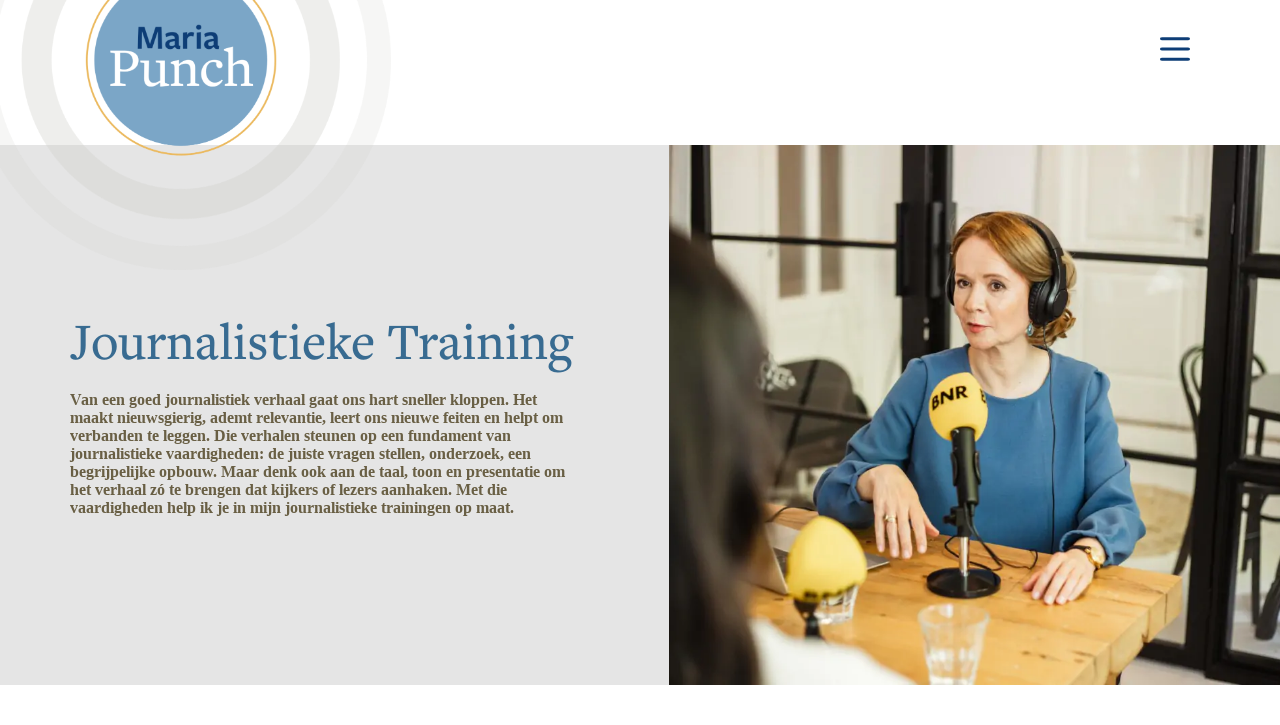

--- FILE ---
content_type: text/html; charset=UTF-8
request_url: https://www.mariapunch.nl/training/journalistieke-training/
body_size: 16413
content:
<!doctype html>
<html lang="nl-NL">
<head>
	
	<meta charset="UTF-8">
	<meta name="viewport" content="width=device-width, initial-scale=1, maximum-scale=5, viewport-fit=cover">
	<link rel="profile" href="https://gmpg.org/xfn/11">

	<title>Journalistieke Training &#8211; Maria Punch</title>

            <script data-no-defer="1" data-ezscrex="false" data-cfasync="false" data-pagespeed-no-defer data-cookieconsent="ignore">
                var ctPublicFunctions = {"_ajax_nonce":"50bb85c832","_rest_nonce":"6ad9f7d007","_ajax_url":"\/2022\/wp-admin\/admin-ajax.php","_rest_url":"https:\/\/www.mariapunch.nl\/wp-json\/","data__cookies_type":"none","data__ajax_type":"rest","data__bot_detector_enabled":"1","data__frontend_data_log_enabled":1,"cookiePrefix":"","wprocket_detected":false,"host_url":"www.mariapunch.nl","text__ee_click_to_select":"Klik om de hele gegevens te selecteren","text__ee_original_email":"De volledige tekst is","text__ee_got_it":"Duidelijk","text__ee_blocked":"Geblokkeerd","text__ee_cannot_connect":"Kan geen verbinding maken","text__ee_cannot_decode":"Kan e-mail niet decoderen. Onbekende reden","text__ee_email_decoder":"Cleantalk e-mail decoder","text__ee_wait_for_decoding":"De magie is onderweg!","text__ee_decoding_process":"Wacht een paar seconden terwijl we de contactgegevens decoderen."}
            </script>
        
            <script data-no-defer="1" data-ezscrex="false" data-cfasync="false" data-pagespeed-no-defer data-cookieconsent="ignore">
                var ctPublic = {"_ajax_nonce":"50bb85c832","settings__forms__check_internal":"0","settings__forms__check_external":"0","settings__forms__force_protection":"0","settings__forms__search_test":"1","settings__forms__wc_add_to_cart":"0","settings__data__bot_detector_enabled":"1","settings__sfw__anti_crawler":0,"blog_home":"https:\/\/www.mariapunch.nl\/","pixel__setting":"3","pixel__enabled":true,"pixel__url":null,"data__email_check_before_post":"1","data__email_check_exist_post":"1","data__cookies_type":"none","data__key_is_ok":true,"data__visible_fields_required":true,"wl_brandname":"Anti-Spam by CleanTalk","wl_brandname_short":"CleanTalk","ct_checkjs_key":"c1bcc4aede727044c666c6a4cc42a3aa03a16f4856cfddc3e8b3014ed8d83c92","emailEncoderPassKey":"ecc94faad9bbef9b84db6defbfb375eb","bot_detector_forms_excluded":"W10=","advancedCacheExists":true,"varnishCacheExists":false,"wc_ajax_add_to_cart":false}
            </script>
        <meta name="dc.relation" content="https://www.mariapunch.nl/training/journalistieke-training/">
<meta name="dc.source" content="https://www.mariapunch.nl/">
<meta name="dc.language" content="nl_NL">
<meta name="robots" content="index, follow, max-snippet:-1, max-image-preview:large, max-video-preview:-1">
<link rel="canonical" href="https://www.mariapunch.nl/training/journalistieke-training/">
<meta property="og:url" content="https://www.mariapunch.nl/training/journalistieke-training/">
<meta property="og:site_name" content="Maria Punch">
<meta property="og:locale" content="nl_NL">
<meta property="og:type" content="article">
<meta property="og:title" content="Journalistieke Training &#8211; Maria Punch">
<meta property="og:image" content="https://www.mariapunch.nl/2022/wp-content/uploads/2022/07/Maria-Punch-9767.jpg">
<meta property="og:image:secure_url" content="https://www.mariapunch.nl/2022/wp-content/uploads/2022/07/Maria-Punch-9767.jpg">
<meta property="og:image:width" content="1200">
<meta property="og:image:height" content="800">
<meta property="fb:pages" content="">
<meta property="fb:admins" content="">
<meta property="fb:app_id" content="">
<meta name="twitter:card" content="summary">
<meta name="twitter:site" content="https://twitter.com/punchmaria">
<meta name="twitter:creator" content="https://twitter.com/punchmaria">
<meta name="twitter:title" content="Journalistieke Training &#8211; Maria Punch">
<meta name="twitter:image" content="https://www.mariapunch.nl/2022/wp-content/uploads/2022/07/Maria-Punch-9767.jpg">
<link rel='dns-prefetch' href='//fd.cleantalk.org' />
<link rel='dns-prefetch' href='//use.typekit.net' />
<link rel="alternate" type="application/rss+xml" title="Maria Punch &raquo; feed" href="https://www.mariapunch.nl/feed/" />
<link rel="alternate" type="application/rss+xml" title="Maria Punch &raquo; reacties feed" href="https://www.mariapunch.nl/comments/feed/" />
<link rel="alternate" title="oEmbed (JSON)" type="application/json+oembed" href="https://www.mariapunch.nl/wp-json/oembed/1.0/embed?url=https%3A%2F%2Fwww.mariapunch.nl%2Ftraining%2Fjournalistieke-training%2F" />
<link rel="alternate" title="oEmbed (XML)" type="text/xml+oembed" href="https://www.mariapunch.nl/wp-json/oembed/1.0/embed?url=https%3A%2F%2Fwww.mariapunch.nl%2Ftraining%2Fjournalistieke-training%2F&#038;format=xml" />
<style id='wp-img-auto-sizes-contain-inline-css'>
img:is([sizes=auto i],[sizes^="auto," i]){contain-intrinsic-size:3000px 1500px}
/*# sourceURL=wp-img-auto-sizes-contain-inline-css */
</style>
<link rel='stylesheet' id='blocksy-dynamic-global-css' href='https://www.mariapunch.nl/2022/wp-content/uploads/blocksy/css/global.css' media='all' />
<style id='ugb-dep-native-global-style-css-nodep-inline-css'>
body .has-stk-global-color-3025-color{color:#857e75 !important;}body .has-stk-global-color-3025-background-color{background-color:#857e75 !important;}body .has-stk-global-color-59596-color{color:#ebb95e !important;}body .has-stk-global-color-59596-background-color{background-color:#ebb95e !important;}
/*# sourceURL=ugb-dep-native-global-style-css-nodep-inline-css */
</style>
<link rel='stylesheet' id='ugb-style-css-css' href='https://www.mariapunch.nl/2022/wp-content/plugins/stackable-ultimate-gutenberg-blocks-premium/dist/frontend_blocks.css' media='all' />
<style id='ugb-style-css-inline-css'>
:root {--stk-block-width-default-detected: 1240px;}
#start-resizable-editor-section{display:none}@media only screen and (min-width:1000px){:where(.has-text-align-left) .stk-block-divider{--stk-dots-margin-left:0;--stk-dots-margin-right:auto}:where(.has-text-align-right) .stk-block-divider{--stk-dots-margin-right:0;--stk-dots-margin-left:auto}:where(.has-text-align-center) .stk-block-divider{--stk-dots-margin-right:auto;--stk-dots-margin-left:auto}.stk-block.stk-block-divider.has-text-align-center{--stk-dots-margin-right:auto;--stk-dots-margin-left:auto}.stk-block.stk-block-divider.has-text-align-right{--stk-dots-margin-right:0;--stk-dots-margin-left:auto}.stk-block.stk-block-divider.has-text-align-left{--stk-dots-margin-left:0;--stk-dots-margin-right:auto}.stk-block-feature>*>.stk-row{flex-wrap:var(--stk-feature-flex-wrap,nowrap)}.stk-row{flex-wrap:nowrap}.stk--hide-desktop,.stk--hide-desktop.stk-block{display:none!important}}@media only screen and (min-width:690px){:where(body:not(.wp-admin) .stk-block-column:first-child:nth-last-child(2)){flex:1 1 calc(50% - var(--stk-column-gap, 0px)*1/2)!important}:where(body:not(.wp-admin) .stk-block-column:nth-child(2):last-child){flex:1 1 calc(50% - var(--stk-column-gap, 0px)*1/2)!important}:where(body:not(.wp-admin) .stk-block-column:first-child:nth-last-child(3)){flex:1 1 calc(33.33333% - var(--stk-column-gap, 0px)*2/3)!important}:where(body:not(.wp-admin) .stk-block-column:nth-child(2):nth-last-child(2)){flex:1 1 calc(33.33333% - var(--stk-column-gap, 0px)*2/3)!important}:where(body:not(.wp-admin) .stk-block-column:nth-child(3):last-child){flex:1 1 calc(33.33333% - var(--stk-column-gap, 0px)*2/3)!important}:where(body:not(.wp-admin) .stk-block-column:first-child:nth-last-child(4)){flex:1 1 calc(25% - var(--stk-column-gap, 0px)*3/4)!important}:where(body:not(.wp-admin) .stk-block-column:nth-child(2):nth-last-child(3)){flex:1 1 calc(25% - var(--stk-column-gap, 0px)*3/4)!important}:where(body:not(.wp-admin) .stk-block-column:nth-child(3):nth-last-child(2)){flex:1 1 calc(25% - var(--stk-column-gap, 0px)*3/4)!important}:where(body:not(.wp-admin) .stk-block-column:nth-child(4):last-child){flex:1 1 calc(25% - var(--stk-column-gap, 0px)*3/4)!important}:where(body:not(.wp-admin) .stk-block-column:first-child:nth-last-child(5)){flex:1 1 calc(20% - var(--stk-column-gap, 0px)*4/5)!important}:where(body:not(.wp-admin) .stk-block-column:nth-child(2):nth-last-child(4)){flex:1 1 calc(20% - var(--stk-column-gap, 0px)*4/5)!important}:where(body:not(.wp-admin) .stk-block-column:nth-child(3):nth-last-child(3)){flex:1 1 calc(20% - var(--stk-column-gap, 0px)*4/5)!important}:where(body:not(.wp-admin) .stk-block-column:nth-child(4):nth-last-child(2)){flex:1 1 calc(20% - var(--stk-column-gap, 0px)*4/5)!important}:where(body:not(.wp-admin) .stk-block-column:nth-child(5):last-child){flex:1 1 calc(20% - var(--stk-column-gap, 0px)*4/5)!important}:where(body:not(.wp-admin) .stk-block-column:first-child:nth-last-child(6)){flex:1 1 calc(16.66667% - var(--stk-column-gap, 0px)*5/6)!important}:where(body:not(.wp-admin) .stk-block-column:nth-child(2):nth-last-child(5)){flex:1 1 calc(16.66667% - var(--stk-column-gap, 0px)*5/6)!important}:where(body:not(.wp-admin) .stk-block-column:nth-child(3):nth-last-child(4)){flex:1 1 calc(16.66667% - var(--stk-column-gap, 0px)*5/6)!important}:where(body:not(.wp-admin) .stk-block-column:nth-child(4):nth-last-child(3)){flex:1 1 calc(16.66667% - var(--stk-column-gap, 0px)*5/6)!important}:where(body:not(.wp-admin) .stk-block-column:nth-child(5):nth-last-child(2)){flex:1 1 calc(16.66667% - var(--stk-column-gap, 0px)*5/6)!important}:where(body:not(.wp-admin) .stk-block-column:nth-child(6):last-child){flex:1 1 calc(16.66667% - var(--stk-column-gap, 0px)*5/6)!important}.stk-block-tabs>.stk-inner-blocks.stk-block-tabs--vertical{grid-template-columns:auto 1fr auto}.stk-block-tabs>.stk-inner-blocks.stk-block-tabs--vertical>.stk-block-tab-labels:first-child{grid-column:1/2}.stk-block-tabs>.stk-inner-blocks.stk-block-tabs--vertical>.stk-block-tab-content:last-child{grid-column:2/4}.stk-block-tabs>.stk-inner-blocks.stk-block-tabs--vertical>.stk-block-tab-content:first-child{grid-column:1/3}.stk-block-tabs>.stk-inner-blocks.stk-block-tabs--vertical>.stk-block-tab-labels:last-child{grid-column:3/4}.stk-block .stk-block.aligncenter,.stk-block-carousel:is(.aligncenter,.alignwide,.alignfull)>:where(.stk-block-carousel__content-wrapper)>.stk-content-align:not(.alignwide):not(.alignfull),.stk-block:is(.aligncenter,.alignwide,.alignfull)>.stk-content-align:not(.alignwide):not(.alignfull){margin-left:auto;margin-right:auto;max-width:var(--stk-block-default-width,var(--stk-block-width-default-detected,900px));width:100%}.stk-block .stk-block.alignwide,.stk-block-carousel:is(.aligncenter,.alignwide,.alignfull)>:where(.stk-block-carousel__content-wrapper)>.stk-content-align.alignwide,.stk-block:is(.aligncenter,.alignwide,.alignfull)>.stk-content-align.alignwide{margin-left:auto;margin-right:auto;max-width:var(--stk-block-wide-width,var(--stk-block-width-wide-detected,80vw));width:100%}.stk-row.stk-columns-2>.stk-column{flex:1 1 50%;max-width:50%}.stk-row.stk-columns-3>.stk-column{flex:1 1 33.3333333333%;max-width:33.3333333333%}.stk-row.stk-columns-4>.stk-column{flex:1 1 25%;max-width:25%}.stk-row.stk-columns-5>.stk-column{flex:1 1 20%;max-width:20%}.stk-row.stk-columns-6>.stk-column{flex:1 1 16.6666666667%;max-width:16.6666666667%}.stk-row.stk-columns-7>.stk-column{flex:1 1 14.2857142857%;max-width:14.2857142857%}.stk-row.stk-columns-8>.stk-column{flex:1 1 12.5%;max-width:12.5%}.stk-row.stk-columns-9>.stk-column{flex:1 1 11.1111111111%;max-width:11.1111111111%}.stk-row.stk-columns-10>.stk-column{flex:1 1 10%;max-width:10%}}@media only screen and (min-width:690px) and (max-width:999px){.stk-button-group:is(.stk--collapse-on-tablet)>.block-editor-inner-blocks>.block-editor-block-list__layout>[data-block]{margin-inline-end:var(--stk-alignment-margin-right);margin-inline-start:var(--stk-alignment-margin-left)}:where(.has-text-align-left-tablet) .stk-block-divider{--stk-dots-margin-left:0;--stk-dots-margin-right:auto}:where(.has-text-align-right-tablet) .stk-block-divider{--stk-dots-margin-right:0;--stk-dots-margin-left:auto}:where(.has-text-align-center-tablet) .stk-block-divider{--stk-dots-margin-right:auto;--stk-dots-margin-left:auto}.stk--hide-tablet,.stk--hide-tablet.stk-block{display:none!important}.stk-button-group:is(.stk--collapse-on-tablet) .stk-block:is(.stk-block-button,.stk-block-icon-button){margin-inline-end:var(--stk-alignment-margin-right);margin-inline-start:var(--stk-alignment-margin-left)}}@media only screen and (max-width:999px){.stk-block-button{min-width:-moz-fit-content;min-width:fit-content}.stk-block.stk-block-divider.has-text-align-center-tablet{--stk-dots-margin-right:auto;--stk-dots-margin-left:auto}.stk-block.stk-block-divider.has-text-align-right-tablet{--stk-dots-margin-right:0;--stk-dots-margin-left:auto}.stk-block.stk-block-divider.has-text-align-left-tablet{--stk-dots-margin-left:0;--stk-dots-margin-right:auto}.stk-block-timeline.stk-block-timeline__ios-polyfill{--fixed-bg:linear-gradient(to bottom,var(--line-accent-bg-color,#000) 0,var(--line-accent-bg-color-2,#000) var(--line-accent-bg-location,50%))}.has-text-align-center-tablet{--stk-alignment-padding-left:0;--stk-alignment-justify-content:center;--stk-alignment-text-align:center;--stk-alignment-margin-left:auto;--stk-alignment-margin-right:auto;text-align:var(--stk-alignment-text-align,start)}.has-text-align-left-tablet{--stk-alignment-justify-content:flex-start;--stk-alignment-text-align:start;--stk-alignment-margin-left:0;--stk-alignment-margin-right:auto;text-align:var(--stk-alignment-text-align,start)}.has-text-align-right-tablet{--stk-alignment-justify-content:flex-end;--stk-alignment-text-align:end;--stk-alignment-margin-left:auto;--stk-alignment-margin-right:0;text-align:var(--stk-alignment-text-align,start)}.has-text-align-justify-tablet{--stk-alignment-text-align:justify}.has-text-align-space-between-tablet{--stk-alignment-justify-content:space-between}.has-text-align-space-around-tablet{--stk-alignment-justify-content:space-around}.has-text-align-space-evenly-tablet{--stk-alignment-justify-content:space-evenly}}@media only screen and (max-width:689px){.stk-button-group:is(.stk--collapse-on-mobile)>.block-editor-inner-blocks>.block-editor-block-list__layout>[data-block],.stk-button-group:is(.stk--collapse-on-tablet)>.block-editor-inner-blocks>.block-editor-block-list__layout>[data-block]{margin-inline-end:var(--stk-alignment-margin-right);margin-inline-start:var(--stk-alignment-margin-left)}.stk-block-carousel.stk--hide-mobile-arrows>.stk-block-carousel__content-wrapper>*>.stk-block-carousel__buttons,.stk-block-carousel.stk--hide-mobile-dots>.stk-block-carousel__content-wrapper>.stk-block-carousel__dots{display:none}:where(.has-text-align-left-mobile) .stk-block-divider{--stk-dots-margin-left:0;--stk-dots-margin-right:auto}:where(.has-text-align-right-mobile) .stk-block-divider{--stk-dots-margin-right:0;--stk-dots-margin-left:auto}:where(.has-text-align-center-mobile) .stk-block-divider{--stk-dots-margin-right:auto;--stk-dots-margin-left:auto}.stk-block.stk-block-divider.has-text-align-center-mobile{--stk-dots-margin-right:auto;--stk-dots-margin-left:auto}.stk-block.stk-block-divider.has-text-align-right-mobile{--stk-dots-margin-right:0;--stk-dots-margin-left:auto}.stk-block.stk-block-divider.has-text-align-left-mobile{--stk-dots-margin-left:0;--stk-dots-margin-right:auto}.stk-block.stk-block-feature:is(.is-style-default,.is-style-horizontal)>.stk-container>.stk-inner-blocks.stk-block-content{flex-direction:column-reverse}.stk-block-posts{--stk-columns:1}.stk-block-tab-labels:not(.stk-block-tab-labels--wrap-mobile){overflow-x:auto!important;width:100%}.stk-block-tab-labels:not(.stk-block-tab-labels--wrap-mobile)::-webkit-scrollbar{height:0!important}.stk-block-tab-labels:not(.stk-block-tab-labels--wrap-mobile) .stk-block-tab-labels__wrapper{flex-wrap:nowrap;min-width:-webkit-fill-available;min-width:fill-available;width:max-content}.stk-block-tabs>.stk-inner-blocks{grid-template-columns:1fr}.stk-block-tabs>.stk-inner-blocks>.stk-block-tab-labels:last-child{grid-row:1/2}.stk-block.stk-block-timeline{--content-line:0!important;padding-top:0}.stk-block-timeline>.stk-inner-blocks{align-items:flex-start;grid-template-columns:var(--line-dot-size,16px) 1fr;grid-template-rows:auto 1fr;padding-left:16px}.stk-block-timeline>.stk-inner-blocks:after{inset-inline-start:calc(var(--line-dot-size, 16px)/2 - var(--line-bg-width, 3px)/2 + 16px)}.stk-block-timeline .stk-block-timeline__middle{inset-block-start:8px;inset-inline-start:16px;position:absolute}.stk-block-timeline .stk-block-timeline__content{grid-column:2/3;grid-row:2/3;text-align:start}.stk-block-timeline .stk-block-timeline__date{grid-column:2/3;grid-row:1/2;text-align:start}.stk-block-timeline>.stk-inner-blocks:after{bottom:calc(100% - var(--line-dot-size, 16px)/2 - .5em);top:calc(var(--line-dot-size, 16px)/2 + .5em)}.stk-block-timeline+.stk-block-timeline>.stk-inner-blocks:after{top:-16px}:root{--stk-block-margin-bottom:16px;--stk-column-margin:8px;--stk-container-padding:24px;--stk-container-padding-large:32px 24px;--stk-container-padding-small:8px 24px;--stk-block-background-padding:16px}.stk-block .stk-block:is(.aligncenter,.alignwide),.stk-block:is(.aligncenter,.alignwide,.alignfull)>.stk-content-align.alignwide,.stk-block:is(.aligncenter,.alignwide,.alignfull)>.stk-content-align:not(.alignwide):not(.alignfull){width:100%}.stk-column{flex:1 1 100%;max-width:100%}.stk--hide-mobile,.stk--hide-mobile.stk-block{display:none!important}.stk-button-group:is(.stk--collapse-on-mobile) .stk-block:is(.stk-block-button,.stk-block-icon-button),.stk-button-group:is(.stk--collapse-on-tablet) .stk-block:is(.stk-block-button,.stk-block-icon-button){margin-inline-end:var(--stk-alignment-margin-right);margin-inline-start:var(--stk-alignment-margin-left)}.has-text-align-center-mobile{--stk-alignment-padding-left:0;--stk-alignment-justify-content:center;--stk-alignment-text-align:center;--stk-alignment-margin-left:auto;--stk-alignment-margin-right:auto;text-align:var(--stk-alignment-text-align,start)}.has-text-align-left-mobile{--stk-alignment-justify-content:flex-start;--stk-alignment-text-align:start;--stk-alignment-margin-left:0;--stk-alignment-margin-right:auto;text-align:var(--stk-alignment-text-align,start)}.has-text-align-right-mobile{--stk-alignment-justify-content:flex-end;--stk-alignment-text-align:end;--stk-alignment-margin-left:auto;--stk-alignment-margin-right:0;text-align:var(--stk-alignment-text-align,start)}.has-text-align-justify-mobile{--stk-alignment-text-align:justify}.has-text-align-space-between-mobile{--stk-alignment-justify-content:space-between}.has-text-align-space-around-mobile{--stk-alignment-justify-content:space-around}.has-text-align-space-evenly-mobile{--stk-alignment-justify-content:space-evenly}.entry-content .stk-block.stk-has-top-separator{padding-top:23vw}.entry-content .stk-block.stk-has-bottom-separator{padding-bottom:23vw}.entry-content .stk-block .stk-separator__wrapper{height:23vw}}#end-resizable-editor-section{display:none}
/*# sourceURL=ugb-style-css-inline-css */
</style>
<style id='ugb-style-css-nodep-inline-css'>
/* Global colors */
:root {--stk-global-color-3025: #857e75; --stk-global-color-3025-rgba: 133, 126, 117; --stk-global-color-59596: #ebb95e; --stk-global-color-59596-rgba: 235, 185, 94;}
/* Global Color Schemes (background-scheme-default-3) */
.stk--background-scheme--scheme-default-3{--stk-block-background-color:#0f0e17;--stk-heading-color:#fffffe;--stk-text-color:#fffffe;--stk-link-color:#f00069;--stk-accent-color:#f00069;--stk-subtitle-color:#f00069;--stk-button-background-color:#f00069;--stk-button-text-color:#fffffe;--stk-button-outline-color:#fffffe;}
/* Global Color Schemes (container-scheme-default-3) */
.stk--container-scheme--scheme-default-3{--stk-container-background-color:#0f0e17;--stk-heading-color:#fffffe;--stk-text-color:#fffffe;--stk-link-color:#f00069;--stk-accent-color:#f00069;--stk-subtitle-color:#f00069;--stk-button-background-color:#f00069;--stk-button-text-color:#fffffe;--stk-button-outline-color:#fffffe;}
/* Global Preset Controls */
:root{--stk--preset--font-size--small:var(--wp--preset--font-size--small);--stk--preset--font-size--medium:var(--wp--preset--font-size--medium);--stk--preset--font-size--large:var(--wp--preset--font-size--large);--stk--preset--font-size--x-large:var(--wp--preset--font-size--x-large);--stk--preset--font-size--xx-large:var(--wp--preset--font-size--xx-large);--stk--preset--spacing--20:var(--wp--preset--spacing--20);--stk--preset--spacing--30:var(--wp--preset--spacing--30);--stk--preset--spacing--40:var(--wp--preset--spacing--40);--stk--preset--spacing--50:var(--wp--preset--spacing--50);--stk--preset--spacing--60:var(--wp--preset--spacing--60);--stk--preset--spacing--70:var(--wp--preset--spacing--70);--stk--preset--spacing--80:var(--wp--preset--spacing--80);}
/*# sourceURL=ugb-style-css-nodep-inline-css */
</style>
<link rel='stylesheet' id='wp-block-library-css' href='https://www.mariapunch.nl/2022/wp-includes/css/dist/block-library/style.min.css' media='all' />
<link rel='stylesheet' id='ugb-style-css-premium-css' href='https://www.mariapunch.nl/2022/wp-content/plugins/stackable-ultimate-gutenberg-blocks-premium/dist/frontend_blocks__premium_only.css' media='all' />
<style id='wpseopress-local-business-style-inline-css'>
span.wp-block-wpseopress-local-business-field{margin-right:8px}

/*# sourceURL=https://www.mariapunch.nl/2022/wp-content/plugins/wp-seopress-pro/public/editor/blocks/local-business/style-index.css */
</style>
<style id='wpseopress-table-of-contents-style-inline-css'>
.wp-block-wpseopress-table-of-contents li.active>a{font-weight:bold}

/*# sourceURL=https://www.mariapunch.nl/2022/wp-content/plugins/wp-seopress-pro/public/editor/blocks/table-of-contents/style-index.css */
</style>
<link rel='stylesheet' id='mediaelement-css' href='https://www.mariapunch.nl/2022/wp-includes/js/mediaelement/mediaelementplayer-legacy.min.css' media='all' />
<link rel='stylesheet' id='wp-mediaelement-css' href='https://www.mariapunch.nl/2022/wp-includes/js/mediaelement/wp-mediaelement.min.css' media='all' />
<link rel='stylesheet' id='view_editor_gutenberg_frontend_assets-css' href='https://www.mariapunch.nl/2022/wp-content/plugins/toolset-blocks/public/css/views-frontend.css' media='all' />
<style id='view_editor_gutenberg_frontend_assets-inline-css'>
.wpv-sort-list-dropdown.wpv-sort-list-dropdown-style-default > span.wpv-sort-list,.wpv-sort-list-dropdown.wpv-sort-list-dropdown-style-default .wpv-sort-list-item {border-color: #cdcdcd;}.wpv-sort-list-dropdown.wpv-sort-list-dropdown-style-default .wpv-sort-list-item a {color: #444;background-color: #fff;}.wpv-sort-list-dropdown.wpv-sort-list-dropdown-style-default a:hover,.wpv-sort-list-dropdown.wpv-sort-list-dropdown-style-default a:focus {color: #000;background-color: #eee;}.wpv-sort-list-dropdown.wpv-sort-list-dropdown-style-default .wpv-sort-list-item.wpv-sort-list-current a {color: #000;background-color: #eee;}
.wpv-sort-list-dropdown.wpv-sort-list-dropdown-style-default > span.wpv-sort-list,.wpv-sort-list-dropdown.wpv-sort-list-dropdown-style-default .wpv-sort-list-item {border-color: #cdcdcd;}.wpv-sort-list-dropdown.wpv-sort-list-dropdown-style-default .wpv-sort-list-item a {color: #444;background-color: #fff;}.wpv-sort-list-dropdown.wpv-sort-list-dropdown-style-default a:hover,.wpv-sort-list-dropdown.wpv-sort-list-dropdown-style-default a:focus {color: #000;background-color: #eee;}.wpv-sort-list-dropdown.wpv-sort-list-dropdown-style-default .wpv-sort-list-item.wpv-sort-list-current a {color: #000;background-color: #eee;}.wpv-sort-list-dropdown.wpv-sort-list-dropdown-style-grey > span.wpv-sort-list,.wpv-sort-list-dropdown.wpv-sort-list-dropdown-style-grey .wpv-sort-list-item {border-color: #cdcdcd;}.wpv-sort-list-dropdown.wpv-sort-list-dropdown-style-grey .wpv-sort-list-item a {color: #444;background-color: #eeeeee;}.wpv-sort-list-dropdown.wpv-sort-list-dropdown-style-grey a:hover,.wpv-sort-list-dropdown.wpv-sort-list-dropdown-style-grey a:focus {color: #000;background-color: #e5e5e5;}.wpv-sort-list-dropdown.wpv-sort-list-dropdown-style-grey .wpv-sort-list-item.wpv-sort-list-current a {color: #000;background-color: #e5e5e5;}
.wpv-sort-list-dropdown.wpv-sort-list-dropdown-style-default > span.wpv-sort-list,.wpv-sort-list-dropdown.wpv-sort-list-dropdown-style-default .wpv-sort-list-item {border-color: #cdcdcd;}.wpv-sort-list-dropdown.wpv-sort-list-dropdown-style-default .wpv-sort-list-item a {color: #444;background-color: #fff;}.wpv-sort-list-dropdown.wpv-sort-list-dropdown-style-default a:hover,.wpv-sort-list-dropdown.wpv-sort-list-dropdown-style-default a:focus {color: #000;background-color: #eee;}.wpv-sort-list-dropdown.wpv-sort-list-dropdown-style-default .wpv-sort-list-item.wpv-sort-list-current a {color: #000;background-color: #eee;}.wpv-sort-list-dropdown.wpv-sort-list-dropdown-style-grey > span.wpv-sort-list,.wpv-sort-list-dropdown.wpv-sort-list-dropdown-style-grey .wpv-sort-list-item {border-color: #cdcdcd;}.wpv-sort-list-dropdown.wpv-sort-list-dropdown-style-grey .wpv-sort-list-item a {color: #444;background-color: #eeeeee;}.wpv-sort-list-dropdown.wpv-sort-list-dropdown-style-grey a:hover,.wpv-sort-list-dropdown.wpv-sort-list-dropdown-style-grey a:focus {color: #000;background-color: #e5e5e5;}.wpv-sort-list-dropdown.wpv-sort-list-dropdown-style-grey .wpv-sort-list-item.wpv-sort-list-current a {color: #000;background-color: #e5e5e5;}.wpv-sort-list-dropdown.wpv-sort-list-dropdown-style-blue > span.wpv-sort-list,.wpv-sort-list-dropdown.wpv-sort-list-dropdown-style-blue .wpv-sort-list-item {border-color: #0099cc;}.wpv-sort-list-dropdown.wpv-sort-list-dropdown-style-blue .wpv-sort-list-item a {color: #444;background-color: #cbddeb;}.wpv-sort-list-dropdown.wpv-sort-list-dropdown-style-blue a:hover,.wpv-sort-list-dropdown.wpv-sort-list-dropdown-style-blue a:focus {color: #000;background-color: #95bedd;}.wpv-sort-list-dropdown.wpv-sort-list-dropdown-style-blue .wpv-sort-list-item.wpv-sort-list-current a {color: #000;background-color: #95bedd;}
/*# sourceURL=view_editor_gutenberg_frontend_assets-inline-css */
</style>
<style id='global-styles-inline-css'>
:root{--wp--preset--aspect-ratio--square: 1;--wp--preset--aspect-ratio--4-3: 4/3;--wp--preset--aspect-ratio--3-4: 3/4;--wp--preset--aspect-ratio--3-2: 3/2;--wp--preset--aspect-ratio--2-3: 2/3;--wp--preset--aspect-ratio--16-9: 16/9;--wp--preset--aspect-ratio--9-16: 9/16;--wp--preset--color--black: #000000;--wp--preset--color--cyan-bluish-gray: #abb8c3;--wp--preset--color--white: #ffffff;--wp--preset--color--pale-pink: #f78da7;--wp--preset--color--vivid-red: #cf2e2e;--wp--preset--color--luminous-vivid-orange: #ff6900;--wp--preset--color--luminous-vivid-amber: #fcb900;--wp--preset--color--light-green-cyan: #7bdcb5;--wp--preset--color--vivid-green-cyan: #00d084;--wp--preset--color--pale-cyan-blue: #8ed1fc;--wp--preset--color--vivid-cyan-blue: #0693e3;--wp--preset--color--vivid-purple: #9b51e0;--wp--preset--color--palette-color-1: var(--theme-palette-color-1, #7BA6C7);--wp--preset--color--palette-color-2: var(--theme-palette-color-2, #386B91);--wp--preset--color--palette-color-3: var(--theme-palette-color-3, #695F44);--wp--preset--color--palette-color-4: var(--theme-palette-color-4, #0D3D76);--wp--preset--color--palette-color-5: var(--theme-palette-color-5, #AFAAA4);--wp--preset--color--palette-color-6: var(--theme-palette-color-6, #E5E5E5);--wp--preset--color--palette-color-7: var(--theme-palette-color-7, #fff);--wp--preset--color--palette-color-8: var(--theme-palette-color-8, #AEC6D9);--wp--preset--gradient--vivid-cyan-blue-to-vivid-purple: linear-gradient(135deg,rgb(6,147,227) 0%,rgb(155,81,224) 100%);--wp--preset--gradient--light-green-cyan-to-vivid-green-cyan: linear-gradient(135deg,rgb(122,220,180) 0%,rgb(0,208,130) 100%);--wp--preset--gradient--luminous-vivid-amber-to-luminous-vivid-orange: linear-gradient(135deg,rgb(252,185,0) 0%,rgb(255,105,0) 100%);--wp--preset--gradient--luminous-vivid-orange-to-vivid-red: linear-gradient(135deg,rgb(255,105,0) 0%,rgb(207,46,46) 100%);--wp--preset--gradient--very-light-gray-to-cyan-bluish-gray: linear-gradient(135deg,rgb(238,238,238) 0%,rgb(169,184,195) 100%);--wp--preset--gradient--cool-to-warm-spectrum: linear-gradient(135deg,rgb(74,234,220) 0%,rgb(151,120,209) 20%,rgb(207,42,186) 40%,rgb(238,44,130) 60%,rgb(251,105,98) 80%,rgb(254,248,76) 100%);--wp--preset--gradient--blush-light-purple: linear-gradient(135deg,rgb(255,206,236) 0%,rgb(152,150,240) 100%);--wp--preset--gradient--blush-bordeaux: linear-gradient(135deg,rgb(254,205,165) 0%,rgb(254,45,45) 50%,rgb(107,0,62) 100%);--wp--preset--gradient--luminous-dusk: linear-gradient(135deg,rgb(255,203,112) 0%,rgb(199,81,192) 50%,rgb(65,88,208) 100%);--wp--preset--gradient--pale-ocean: linear-gradient(135deg,rgb(255,245,203) 0%,rgb(182,227,212) 50%,rgb(51,167,181) 100%);--wp--preset--gradient--electric-grass: linear-gradient(135deg,rgb(202,248,128) 0%,rgb(113,206,126) 100%);--wp--preset--gradient--midnight: linear-gradient(135deg,rgb(2,3,129) 0%,rgb(40,116,252) 100%);--wp--preset--gradient--juicy-peach: linear-gradient(to right, #ffecd2 0%, #fcb69f 100%);--wp--preset--gradient--young-passion: linear-gradient(to right, #ff8177 0%, #ff867a 0%, #ff8c7f 21%, #f99185 52%, #cf556c 78%, #b12a5b 100%);--wp--preset--gradient--true-sunset: linear-gradient(to right, #fa709a 0%, #fee140 100%);--wp--preset--gradient--morpheus-den: linear-gradient(to top, #30cfd0 0%, #330867 100%);--wp--preset--gradient--plum-plate: linear-gradient(135deg, #667eea 0%, #764ba2 100%);--wp--preset--gradient--aqua-splash: linear-gradient(15deg, #13547a 0%, #80d0c7 100%);--wp--preset--gradient--love-kiss: linear-gradient(to top, #ff0844 0%, #ffb199 100%);--wp--preset--gradient--new-retrowave: linear-gradient(to top, #3b41c5 0%, #a981bb 49%, #ffc8a9 100%);--wp--preset--gradient--plum-bath: linear-gradient(to top, #cc208e 0%, #6713d2 100%);--wp--preset--gradient--high-flight: linear-gradient(to right, #0acffe 0%, #495aff 100%);--wp--preset--gradient--teen-party: linear-gradient(-225deg, #FF057C 0%, #8D0B93 50%, #321575 100%);--wp--preset--gradient--fabled-sunset: linear-gradient(-225deg, #231557 0%, #44107A 29%, #FF1361 67%, #FFF800 100%);--wp--preset--gradient--arielle-smile: radial-gradient(circle 248px at center, #16d9e3 0%, #30c7ec 47%, #46aef7 100%);--wp--preset--gradient--itmeo-branding: linear-gradient(180deg, #2af598 0%, #009efd 100%);--wp--preset--gradient--deep-blue: linear-gradient(to right, #6a11cb 0%, #2575fc 100%);--wp--preset--gradient--strong-bliss: linear-gradient(to right, #f78ca0 0%, #f9748f 19%, #fd868c 60%, #fe9a8b 100%);--wp--preset--gradient--sweet-period: linear-gradient(to top, #3f51b1 0%, #5a55ae 13%, #7b5fac 25%, #8f6aae 38%, #a86aa4 50%, #cc6b8e 62%, #f18271 75%, #f3a469 87%, #f7c978 100%);--wp--preset--gradient--purple-division: linear-gradient(to top, #7028e4 0%, #e5b2ca 100%);--wp--preset--gradient--cold-evening: linear-gradient(to top, #0c3483 0%, #a2b6df 100%, #6b8cce 100%, #a2b6df 100%);--wp--preset--gradient--mountain-rock: linear-gradient(to right, #868f96 0%, #596164 100%);--wp--preset--gradient--desert-hump: linear-gradient(to top, #c79081 0%, #dfa579 100%);--wp--preset--gradient--ethernal-constance: linear-gradient(to top, #09203f 0%, #537895 100%);--wp--preset--gradient--happy-memories: linear-gradient(-60deg, #ff5858 0%, #f09819 100%);--wp--preset--gradient--grown-early: linear-gradient(to top, #0ba360 0%, #3cba92 100%);--wp--preset--gradient--morning-salad: linear-gradient(-225deg, #B7F8DB 0%, #50A7C2 100%);--wp--preset--gradient--night-call: linear-gradient(-225deg, #AC32E4 0%, #7918F2 48%, #4801FF 100%);--wp--preset--gradient--mind-crawl: linear-gradient(-225deg, #473B7B 0%, #3584A7 51%, #30D2BE 100%);--wp--preset--gradient--angel-care: linear-gradient(-225deg, #FFE29F 0%, #FFA99F 48%, #FF719A 100%);--wp--preset--gradient--juicy-cake: linear-gradient(to top, #e14fad 0%, #f9d423 100%);--wp--preset--gradient--rich-metal: linear-gradient(to right, #d7d2cc 0%, #304352 100%);--wp--preset--gradient--mole-hall: linear-gradient(-20deg, #616161 0%, #9bc5c3 100%);--wp--preset--gradient--cloudy-knoxville: linear-gradient(120deg, #fdfbfb 0%, #ebedee 100%);--wp--preset--gradient--soft-grass: linear-gradient(to top, #c1dfc4 0%, #deecdd 100%);--wp--preset--gradient--saint-petersburg: linear-gradient(135deg, #f5f7fa 0%, #c3cfe2 100%);--wp--preset--gradient--everlasting-sky: linear-gradient(135deg, #fdfcfb 0%, #e2d1c3 100%);--wp--preset--gradient--kind-steel: linear-gradient(-20deg, #e9defa 0%, #fbfcdb 100%);--wp--preset--gradient--over-sun: linear-gradient(60deg, #abecd6 0%, #fbed96 100%);--wp--preset--gradient--premium-white: linear-gradient(to top, #d5d4d0 0%, #d5d4d0 1%, #eeeeec 31%, #efeeec 75%, #e9e9e7 100%);--wp--preset--gradient--clean-mirror: linear-gradient(45deg, #93a5cf 0%, #e4efe9 100%);--wp--preset--gradient--wild-apple: linear-gradient(to top, #d299c2 0%, #fef9d7 100%);--wp--preset--gradient--snow-again: linear-gradient(to top, #e6e9f0 0%, #eef1f5 100%);--wp--preset--gradient--confident-cloud: linear-gradient(to top, #dad4ec 0%, #dad4ec 1%, #f3e7e9 100%);--wp--preset--gradient--glass-water: linear-gradient(to top, #dfe9f3 0%, white 100%);--wp--preset--gradient--perfect-white: linear-gradient(-225deg, #E3FDF5 0%, #FFE6FA 100%);--wp--preset--font-size--small: 13px;--wp--preset--font-size--medium: 20px;--wp--preset--font-size--large: clamp(22px, 1.375rem + ((1vw - 3.2px) * 0.625), 30px);--wp--preset--font-size--x-large: clamp(30px, 1.875rem + ((1vw - 3.2px) * 1.563), 50px);--wp--preset--font-size--xx-large: clamp(45px, 2.813rem + ((1vw - 3.2px) * 2.734), 80px);--wp--preset--font-family--freight-sans-pro: Freight Sans Pro;--wp--preset--font-family--freight-text-pro: Freight Text Pro;--wp--preset--spacing--20: 0.44rem;--wp--preset--spacing--30: 0.67rem;--wp--preset--spacing--40: 1rem;--wp--preset--spacing--50: 1.5rem;--wp--preset--spacing--60: 2.25rem;--wp--preset--spacing--70: 3.38rem;--wp--preset--spacing--80: 5.06rem;--wp--preset--shadow--natural: 6px 6px 9px rgba(0, 0, 0, 0.2);--wp--preset--shadow--deep: 12px 12px 50px rgba(0, 0, 0, 0.4);--wp--preset--shadow--sharp: 6px 6px 0px rgba(0, 0, 0, 0.2);--wp--preset--shadow--outlined: 6px 6px 0px -3px rgb(255, 255, 255), 6px 6px rgb(0, 0, 0);--wp--preset--shadow--crisp: 6px 6px 0px rgb(0, 0, 0);}:root { --wp--style--global--content-size: var(--theme-block-max-width);--wp--style--global--wide-size: var(--theme-block-wide-max-width); }:where(body) { margin: 0; }.wp-site-blocks > .alignleft { float: left; margin-right: 2em; }.wp-site-blocks > .alignright { float: right; margin-left: 2em; }.wp-site-blocks > .aligncenter { justify-content: center; margin-left: auto; margin-right: auto; }:where(.wp-site-blocks) > * { margin-block-start: var(--theme-content-spacing); margin-block-end: 0; }:where(.wp-site-blocks) > :first-child { margin-block-start: 0; }:where(.wp-site-blocks) > :last-child { margin-block-end: 0; }:root { --wp--style--block-gap: var(--theme-content-spacing); }:root :where(.is-layout-flow) > :first-child{margin-block-start: 0;}:root :where(.is-layout-flow) > :last-child{margin-block-end: 0;}:root :where(.is-layout-flow) > *{margin-block-start: var(--theme-content-spacing);margin-block-end: 0;}:root :where(.is-layout-constrained) > :first-child{margin-block-start: 0;}:root :where(.is-layout-constrained) > :last-child{margin-block-end: 0;}:root :where(.is-layout-constrained) > *{margin-block-start: var(--theme-content-spacing);margin-block-end: 0;}:root :where(.is-layout-flex){gap: var(--theme-content-spacing);}:root :where(.is-layout-grid){gap: var(--theme-content-spacing);}.is-layout-flow > .alignleft{float: left;margin-inline-start: 0;margin-inline-end: 2em;}.is-layout-flow > .alignright{float: right;margin-inline-start: 2em;margin-inline-end: 0;}.is-layout-flow > .aligncenter{margin-left: auto !important;margin-right: auto !important;}.is-layout-constrained > .alignleft{float: left;margin-inline-start: 0;margin-inline-end: 2em;}.is-layout-constrained > .alignright{float: right;margin-inline-start: 2em;margin-inline-end: 0;}.is-layout-constrained > .aligncenter{margin-left: auto !important;margin-right: auto !important;}.is-layout-constrained > :where(:not(.alignleft):not(.alignright):not(.alignfull)){max-width: var(--wp--style--global--content-size);margin-left: auto !important;margin-right: auto !important;}.is-layout-constrained > .alignwide{max-width: var(--wp--style--global--wide-size);}body .is-layout-flex{display: flex;}.is-layout-flex{flex-wrap: wrap;align-items: center;}.is-layout-flex > :is(*, div){margin: 0;}body .is-layout-grid{display: grid;}.is-layout-grid > :is(*, div){margin: 0;}body{padding-top: 0px;padding-right: 0px;padding-bottom: 0px;padding-left: 0px;}:root :where(.wp-element-button, .wp-block-button__link){font-style: inherit;font-weight: inherit;letter-spacing: inherit;text-transform: inherit;}.has-black-color{color: var(--wp--preset--color--black) !important;}.has-cyan-bluish-gray-color{color: var(--wp--preset--color--cyan-bluish-gray) !important;}.has-white-color{color: var(--wp--preset--color--white) !important;}.has-pale-pink-color{color: var(--wp--preset--color--pale-pink) !important;}.has-vivid-red-color{color: var(--wp--preset--color--vivid-red) !important;}.has-luminous-vivid-orange-color{color: var(--wp--preset--color--luminous-vivid-orange) !important;}.has-luminous-vivid-amber-color{color: var(--wp--preset--color--luminous-vivid-amber) !important;}.has-light-green-cyan-color{color: var(--wp--preset--color--light-green-cyan) !important;}.has-vivid-green-cyan-color{color: var(--wp--preset--color--vivid-green-cyan) !important;}.has-pale-cyan-blue-color{color: var(--wp--preset--color--pale-cyan-blue) !important;}.has-vivid-cyan-blue-color{color: var(--wp--preset--color--vivid-cyan-blue) !important;}.has-vivid-purple-color{color: var(--wp--preset--color--vivid-purple) !important;}.has-palette-color-1-color{color: var(--wp--preset--color--palette-color-1) !important;}.has-palette-color-2-color{color: var(--wp--preset--color--palette-color-2) !important;}.has-palette-color-3-color{color: var(--wp--preset--color--palette-color-3) !important;}.has-palette-color-4-color{color: var(--wp--preset--color--palette-color-4) !important;}.has-palette-color-5-color{color: var(--wp--preset--color--palette-color-5) !important;}.has-palette-color-6-color{color: var(--wp--preset--color--palette-color-6) !important;}.has-palette-color-7-color{color: var(--wp--preset--color--palette-color-7) !important;}.has-palette-color-8-color{color: var(--wp--preset--color--palette-color-8) !important;}.has-black-background-color{background-color: var(--wp--preset--color--black) !important;}.has-cyan-bluish-gray-background-color{background-color: var(--wp--preset--color--cyan-bluish-gray) !important;}.has-white-background-color{background-color: var(--wp--preset--color--white) !important;}.has-pale-pink-background-color{background-color: var(--wp--preset--color--pale-pink) !important;}.has-vivid-red-background-color{background-color: var(--wp--preset--color--vivid-red) !important;}.has-luminous-vivid-orange-background-color{background-color: var(--wp--preset--color--luminous-vivid-orange) !important;}.has-luminous-vivid-amber-background-color{background-color: var(--wp--preset--color--luminous-vivid-amber) !important;}.has-light-green-cyan-background-color{background-color: var(--wp--preset--color--light-green-cyan) !important;}.has-vivid-green-cyan-background-color{background-color: var(--wp--preset--color--vivid-green-cyan) !important;}.has-pale-cyan-blue-background-color{background-color: var(--wp--preset--color--pale-cyan-blue) !important;}.has-vivid-cyan-blue-background-color{background-color: var(--wp--preset--color--vivid-cyan-blue) !important;}.has-vivid-purple-background-color{background-color: var(--wp--preset--color--vivid-purple) !important;}.has-palette-color-1-background-color{background-color: var(--wp--preset--color--palette-color-1) !important;}.has-palette-color-2-background-color{background-color: var(--wp--preset--color--palette-color-2) !important;}.has-palette-color-3-background-color{background-color: var(--wp--preset--color--palette-color-3) !important;}.has-palette-color-4-background-color{background-color: var(--wp--preset--color--palette-color-4) !important;}.has-palette-color-5-background-color{background-color: var(--wp--preset--color--palette-color-5) !important;}.has-palette-color-6-background-color{background-color: var(--wp--preset--color--palette-color-6) !important;}.has-palette-color-7-background-color{background-color: var(--wp--preset--color--palette-color-7) !important;}.has-palette-color-8-background-color{background-color: var(--wp--preset--color--palette-color-8) !important;}.has-black-border-color{border-color: var(--wp--preset--color--black) !important;}.has-cyan-bluish-gray-border-color{border-color: var(--wp--preset--color--cyan-bluish-gray) !important;}.has-white-border-color{border-color: var(--wp--preset--color--white) !important;}.has-pale-pink-border-color{border-color: var(--wp--preset--color--pale-pink) !important;}.has-vivid-red-border-color{border-color: var(--wp--preset--color--vivid-red) !important;}.has-luminous-vivid-orange-border-color{border-color: var(--wp--preset--color--luminous-vivid-orange) !important;}.has-luminous-vivid-amber-border-color{border-color: var(--wp--preset--color--luminous-vivid-amber) !important;}.has-light-green-cyan-border-color{border-color: var(--wp--preset--color--light-green-cyan) !important;}.has-vivid-green-cyan-border-color{border-color: var(--wp--preset--color--vivid-green-cyan) !important;}.has-pale-cyan-blue-border-color{border-color: var(--wp--preset--color--pale-cyan-blue) !important;}.has-vivid-cyan-blue-border-color{border-color: var(--wp--preset--color--vivid-cyan-blue) !important;}.has-vivid-purple-border-color{border-color: var(--wp--preset--color--vivid-purple) !important;}.has-palette-color-1-border-color{border-color: var(--wp--preset--color--palette-color-1) !important;}.has-palette-color-2-border-color{border-color: var(--wp--preset--color--palette-color-2) !important;}.has-palette-color-3-border-color{border-color: var(--wp--preset--color--palette-color-3) !important;}.has-palette-color-4-border-color{border-color: var(--wp--preset--color--palette-color-4) !important;}.has-palette-color-5-border-color{border-color: var(--wp--preset--color--palette-color-5) !important;}.has-palette-color-6-border-color{border-color: var(--wp--preset--color--palette-color-6) !important;}.has-palette-color-7-border-color{border-color: var(--wp--preset--color--palette-color-7) !important;}.has-palette-color-8-border-color{border-color: var(--wp--preset--color--palette-color-8) !important;}.has-vivid-cyan-blue-to-vivid-purple-gradient-background{background: var(--wp--preset--gradient--vivid-cyan-blue-to-vivid-purple) !important;}.has-light-green-cyan-to-vivid-green-cyan-gradient-background{background: var(--wp--preset--gradient--light-green-cyan-to-vivid-green-cyan) !important;}.has-luminous-vivid-amber-to-luminous-vivid-orange-gradient-background{background: var(--wp--preset--gradient--luminous-vivid-amber-to-luminous-vivid-orange) !important;}.has-luminous-vivid-orange-to-vivid-red-gradient-background{background: var(--wp--preset--gradient--luminous-vivid-orange-to-vivid-red) !important;}.has-very-light-gray-to-cyan-bluish-gray-gradient-background{background: var(--wp--preset--gradient--very-light-gray-to-cyan-bluish-gray) !important;}.has-cool-to-warm-spectrum-gradient-background{background: var(--wp--preset--gradient--cool-to-warm-spectrum) !important;}.has-blush-light-purple-gradient-background{background: var(--wp--preset--gradient--blush-light-purple) !important;}.has-blush-bordeaux-gradient-background{background: var(--wp--preset--gradient--blush-bordeaux) !important;}.has-luminous-dusk-gradient-background{background: var(--wp--preset--gradient--luminous-dusk) !important;}.has-pale-ocean-gradient-background{background: var(--wp--preset--gradient--pale-ocean) !important;}.has-electric-grass-gradient-background{background: var(--wp--preset--gradient--electric-grass) !important;}.has-midnight-gradient-background{background: var(--wp--preset--gradient--midnight) !important;}.has-juicy-peach-gradient-background{background: var(--wp--preset--gradient--juicy-peach) !important;}.has-young-passion-gradient-background{background: var(--wp--preset--gradient--young-passion) !important;}.has-true-sunset-gradient-background{background: var(--wp--preset--gradient--true-sunset) !important;}.has-morpheus-den-gradient-background{background: var(--wp--preset--gradient--morpheus-den) !important;}.has-plum-plate-gradient-background{background: var(--wp--preset--gradient--plum-plate) !important;}.has-aqua-splash-gradient-background{background: var(--wp--preset--gradient--aqua-splash) !important;}.has-love-kiss-gradient-background{background: var(--wp--preset--gradient--love-kiss) !important;}.has-new-retrowave-gradient-background{background: var(--wp--preset--gradient--new-retrowave) !important;}.has-plum-bath-gradient-background{background: var(--wp--preset--gradient--plum-bath) !important;}.has-high-flight-gradient-background{background: var(--wp--preset--gradient--high-flight) !important;}.has-teen-party-gradient-background{background: var(--wp--preset--gradient--teen-party) !important;}.has-fabled-sunset-gradient-background{background: var(--wp--preset--gradient--fabled-sunset) !important;}.has-arielle-smile-gradient-background{background: var(--wp--preset--gradient--arielle-smile) !important;}.has-itmeo-branding-gradient-background{background: var(--wp--preset--gradient--itmeo-branding) !important;}.has-deep-blue-gradient-background{background: var(--wp--preset--gradient--deep-blue) !important;}.has-strong-bliss-gradient-background{background: var(--wp--preset--gradient--strong-bliss) !important;}.has-sweet-period-gradient-background{background: var(--wp--preset--gradient--sweet-period) !important;}.has-purple-division-gradient-background{background: var(--wp--preset--gradient--purple-division) !important;}.has-cold-evening-gradient-background{background: var(--wp--preset--gradient--cold-evening) !important;}.has-mountain-rock-gradient-background{background: var(--wp--preset--gradient--mountain-rock) !important;}.has-desert-hump-gradient-background{background: var(--wp--preset--gradient--desert-hump) !important;}.has-ethernal-constance-gradient-background{background: var(--wp--preset--gradient--ethernal-constance) !important;}.has-happy-memories-gradient-background{background: var(--wp--preset--gradient--happy-memories) !important;}.has-grown-early-gradient-background{background: var(--wp--preset--gradient--grown-early) !important;}.has-morning-salad-gradient-background{background: var(--wp--preset--gradient--morning-salad) !important;}.has-night-call-gradient-background{background: var(--wp--preset--gradient--night-call) !important;}.has-mind-crawl-gradient-background{background: var(--wp--preset--gradient--mind-crawl) !important;}.has-angel-care-gradient-background{background: var(--wp--preset--gradient--angel-care) !important;}.has-juicy-cake-gradient-background{background: var(--wp--preset--gradient--juicy-cake) !important;}.has-rich-metal-gradient-background{background: var(--wp--preset--gradient--rich-metal) !important;}.has-mole-hall-gradient-background{background: var(--wp--preset--gradient--mole-hall) !important;}.has-cloudy-knoxville-gradient-background{background: var(--wp--preset--gradient--cloudy-knoxville) !important;}.has-soft-grass-gradient-background{background: var(--wp--preset--gradient--soft-grass) !important;}.has-saint-petersburg-gradient-background{background: var(--wp--preset--gradient--saint-petersburg) !important;}.has-everlasting-sky-gradient-background{background: var(--wp--preset--gradient--everlasting-sky) !important;}.has-kind-steel-gradient-background{background: var(--wp--preset--gradient--kind-steel) !important;}.has-over-sun-gradient-background{background: var(--wp--preset--gradient--over-sun) !important;}.has-premium-white-gradient-background{background: var(--wp--preset--gradient--premium-white) !important;}.has-clean-mirror-gradient-background{background: var(--wp--preset--gradient--clean-mirror) !important;}.has-wild-apple-gradient-background{background: var(--wp--preset--gradient--wild-apple) !important;}.has-snow-again-gradient-background{background: var(--wp--preset--gradient--snow-again) !important;}.has-confident-cloud-gradient-background{background: var(--wp--preset--gradient--confident-cloud) !important;}.has-glass-water-gradient-background{background: var(--wp--preset--gradient--glass-water) !important;}.has-perfect-white-gradient-background{background: var(--wp--preset--gradient--perfect-white) !important;}.has-small-font-size{font-size: var(--wp--preset--font-size--small) !important;}.has-medium-font-size{font-size: var(--wp--preset--font-size--medium) !important;}.has-large-font-size{font-size: var(--wp--preset--font-size--large) !important;}.has-x-large-font-size{font-size: var(--wp--preset--font-size--x-large) !important;}.has-xx-large-font-size{font-size: var(--wp--preset--font-size--xx-large) !important;}.has-freight-sans-pro-font-family{font-family: var(--wp--preset--font-family--freight-sans-pro) !important;}.has-freight-text-pro-font-family{font-family: var(--wp--preset--font-family--freight-text-pro) !important;}
:root :where(.wp-block-pullquote){font-size: clamp(0.984em, 0.984rem + ((1vw - 0.2em) * 0.645), 1.5em);line-height: 1.6;}
/*# sourceURL=global-styles-inline-css */
</style>
<link rel='stylesheet' id='blocksy-typekit-css' href='https://use.typekit.net/uyq6gmx.css' media='all' />
<link rel='stylesheet' id='cleantalk-public-css-css' href='https://www.mariapunch.nl/2022/wp-content/plugins/cleantalk-spam-protect/css/cleantalk-public.min.css' media='all' />
<link rel='stylesheet' id='cleantalk-email-decoder-css-css' href='https://www.mariapunch.nl/2022/wp-content/plugins/cleantalk-spam-protect/css/cleantalk-email-decoder.min.css' media='all' />
<link rel='stylesheet' id='parent-style-css' href='https://www.mariapunch.nl/2022/wp-content/themes/blocksy/style.css' media='all' />
<link rel='stylesheet' id='blocksy-child-style-css' href='https://www.mariapunch.nl/2022/wp-content/themes/blocksy-child-MariaPunch/style.css' media='all' />
<link rel='stylesheet' id='ct-main-styles-css' href='https://www.mariapunch.nl/2022/wp-content/themes/blocksy/static/bundle/main.min.css' media='all' />
<link rel='stylesheet' id='ct-stackable-styles-css' href='https://www.mariapunch.nl/2022/wp-content/themes/blocksy/static/bundle/stackable.min.css' media='all' />
<link rel='stylesheet' id='blocksy-ext-mega-menu-styles-css' href='https://www.mariapunch.nl/2022/wp-content/plugins/blocksy-companion-pro/framework/premium/extensions/mega-menu/static/bundle/main.min.css' media='all' />
<script src="https://www.mariapunch.nl/2022/wp-content/cache/wpo-minify/1769181002/assets/wpo-minify-header-ddfc1846.min.js" id="wpo_min-header-0-js"></script>
<script src="https://fd.cleantalk.org/ct-bot-detector-wrapper.js" id="ct_bot_detector-js" defer data-wp-strategy="defer"></script>
<script id="wpo_min-header-2-js-extra">
var defend_wp_firewall_nonce_obj = {"defend_wp_firewall_nonce":"f398220504","ajaxurl":"https://www.mariapunch.nl/2022/wp-admin/admin-ajax.php"};
var defend_wp_firewall_common_blocklist_obj = {"security":"52383b76ea","ipify_ip":"","ajaxurl":"https://www.mariapunch.nl/2022/wp-admin/admin-ajax.php"};
//# sourceURL=wpo_min-header-2-js-extra
</script>
<script src="https://www.mariapunch.nl/2022/wp-content/cache/wpo-minify/1769181002/assets/wpo-minify-header-ef7e2e40.min.js" id="wpo_min-header-2-js"></script>
<link rel="https://api.w.org/" href="https://www.mariapunch.nl/wp-json/" /><link rel="alternate" title="JSON" type="application/json" href="https://www.mariapunch.nl/wp-json/wp/v2/training/1847" /><link rel="EditURI" type="application/rsd+xml" title="RSD" href="https://www.mariapunch.nl/2022/xmlrpc.php?rsd" />
<meta name="generator" content="WordPress 6.9" />
<link rel='shortlink' href='https://www.mariapunch.nl/?p=1847' />
<noscript><link rel='stylesheet' href='https://www.mariapunch.nl/2022/wp-content/themes/blocksy/static/bundle/no-scripts.min.css' type='text/css'></noscript>
 <script> window.addEventListener("load",function(){ var c={script:false,link:false}; function ls(s) { if(!['script','link'].includes(s)||c[s]){return;}c[s]=true; var d=document,f=d.getElementsByTagName(s)[0],j=d.createElement(s); if(s==='script'){j.async=true;j.src='https://www.mariapunch.nl/2022/wp-content/plugins/toolset-blocks/vendor/toolset/blocks/public/js/frontend.js?v=1.6.17';}else{ j.rel='stylesheet';j.href='https://www.mariapunch.nl/2022/wp-content/plugins/toolset-blocks/vendor/toolset/blocks/public/css/style.css?v=1.6.17';} f.parentNode.insertBefore(j, f); }; function ex(){ls('script');ls('link')} window.addEventListener("scroll", ex, {once: true}); if (('IntersectionObserver' in window) && ('IntersectionObserverEntry' in window) && ('intersectionRatio' in window.IntersectionObserverEntry.prototype)) { var i = 0, fb = document.querySelectorAll("[class^='tb-']"), o = new IntersectionObserver(es => { es.forEach(e => { o.unobserve(e.target); if (e.intersectionRatio > 0) { ex();o.disconnect();}else{ i++;if(fb.length>i){o.observe(fb[i])}} }) }); if (fb.length) { o.observe(fb[i]) } } }) </script>
	<noscript>
		<link rel="stylesheet" href="https://www.mariapunch.nl/2022/wp-content/plugins/toolset-blocks/vendor/toolset/blocks/public/css/style.css">
	</noscript><link rel="icon" href="https://www.mariapunch.nl/2022/wp-content/uploads/2022/06/favicon-150x150.png" sizes="32x32" />
<link rel="icon" href="https://www.mariapunch.nl/2022/wp-content/uploads/2022/06/favicon-300x300.png" sizes="192x192" />
<link rel="apple-touch-icon" href="https://www.mariapunch.nl/2022/wp-content/uploads/2022/06/favicon-300x300.png" />
<meta name="msapplication-TileImage" content="https://www.mariapunch.nl/2022/wp-content/uploads/2022/06/favicon-300x300.png" />
	</head>


<body class="wp-singular training-template-default single single-training postid-1847 wp-custom-logo wp-embed-responsive wp-theme-blocksy wp-child-theme-blocksy-child-MariaPunch stk--is-blocksy-theme" data-link="type-1" data-prefix="training_single" data-header="type-1:sticky" data-footer="type-1" itemscope="itemscope" itemtype="https://schema.org/Blog">

<a class="skip-link screen-reader-text" href="#main">Ga naar de inhoud</a><div class="ct-drawer-canvas" data-location="start"><div id="offcanvas" class="ct-panel ct-header" data-behaviour="right-side" role="dialog" aria-label="Offcanvas modal" inert=""><div class="ct-panel-inner">
		<div class="ct-panel-actions">
			
			<button class="ct-toggle-close" data-type="type-1" aria-label="Sluit lade">
				<svg class="ct-icon" width="12" height="12" viewBox="0 0 15 15"><path d="M1 15a1 1 0 01-.71-.29 1 1 0 010-1.41l5.8-5.8-5.8-5.8A1 1 0 011.7.29l5.8 5.8 5.8-5.8a1 1 0 011.41 1.41l-5.8 5.8 5.8 5.8a1 1 0 01-1.41 1.41l-5.8-5.8-5.8 5.8A1 1 0 011 15z"/></svg>
			</button>
		</div>
		<div class="ct-panel-content" data-device="desktop"><div class="ct-panel-content-inner">
<nav
	class="mobile-menu menu-container has-submenu"
	data-id="mobile-menu" data-submenu-dots="yes"	aria-label="Main tablet">

	<ul id="menu-main-tablet-1" class=""><li class="menu-item menu-item-type-post_type menu-item-object-page menu-item-home menu-item-71"><a href="https://www.mariapunch.nl/" class="ct-menu-link">Home</a></li>
<li class="menu-item menu-item-type-post_type menu-item-object-page menu-item-1143"><a href="https://www.mariapunch.nl/english-speaking-clients/" class="ct-menu-link">English Speaking Clients</a></li>
<li class="menu-item menu-item-type-post_type menu-item-object-page menu-item-72"><a href="https://www.mariapunch.nl/alle-trainingen/" class="ct-menu-link">Alle trainingen</a></li>
<li class="menu-item menu-item-type-custom menu-item-object-custom menu-item-has-children menu-item-82"><a href="#" class="ct-menu-link ct-disabled-link" tabindex="-1">Spreektraining</a>
<ul class="sub-menu">
	<li class="menu-item menu-item-type-post_type menu-item-object-training menu-item-79"><a href="https://www.mariapunch.nl/training/speech-prep-schrijven-spreken/" class="ct-menu-link">Speech Prep: Schrijven &#038; Spreken</a></li>
	<li class="menu-item menu-item-type-post_type menu-item-object-training menu-item-81"><a href="https://www.mariapunch.nl/training/the-professional-speaker/" class="ct-menu-link">The Professional Speaker</a></li>
</ul>
</li>
<li class="menu-item menu-item-type-custom menu-item-object-custom menu-item-has-children menu-item-83"><a href="#" class="ct-menu-link ct-disabled-link" tabindex="-1">Mediatraining</a>
<ul class="sub-menu">
	<li class="menu-item menu-item-type-post_type menu-item-object-training menu-item-80"><a href="https://www.mariapunch.nl/training/baas-over-eigen-boodschap/" class="ct-menu-link">Baas over eigen Boodschap</a></li>
</ul>
</li>
<li class="menu-item menu-item-type-custom menu-item-object-custom menu-item-has-children menu-item-84"><a href="#" class="ct-menu-link ct-disabled-link" tabindex="-1">Presentatietraining</a>
<ul class="sub-menu">
	<li class="menu-item menu-item-type-post_type menu-item-object-training menu-item-78"><a href="https://www.mariapunch.nl/training/get-ready-for-podcast/" class="ct-menu-link">Get ready for Podcast</a></li>
</ul>
</li>
<li class="menu-item menu-item-type-custom menu-item-object-custom menu-item-has-children menu-item-1177"><a href="#" class="ct-menu-link">Spreektraining Advocatuur</a>
<ul class="sub-menu">
	<li class="menu-item menu-item-type-post_type menu-item-object-training menu-item-77"><a href="https://www.mariapunch.nl/training/workshop-see-you-in-court/" class="ct-menu-link">Workshop See you in Court</a></li>
	<li class="menu-item menu-item-type-post_type menu-item-object-training menu-item-1178"><a href="https://www.mariapunch.nl/training/see-you-in-court-individueel/" class="ct-menu-link">See you in Court Individueel</a></li>
</ul>
</li>
<li class="menu-item menu-item-type-post_type menu-item-object-training current-menu-item menu-item-1851"><a href="https://www.mariapunch.nl/training/journalistieke-training/" aria-current="page" class="ct-menu-link">Journalistieke Training</a></li>
<li class="menu-item menu-item-type-post_type menu-item-object-page menu-item-1858"><a href="https://www.mariapunch.nl/incompany-training/" class="ct-menu-link">Incompany Training</a></li>
<li class="menu-item menu-item-type-post_type menu-item-object-page menu-item-2270"><a href="https://www.mariapunch.nl/e-course/" class="ct-menu-link">E-course Zelfverzekerd Spreken</a></li>
<li class="menu-item menu-item-type-post_type menu-item-object-page menu-item-76"><a href="https://www.mariapunch.nl/spreektips/" class="ct-menu-link">Spreektips</a></li>
<li class="menu-item menu-item-type-post_type menu-item-object-page menu-item-75"><a href="https://www.mariapunch.nl/podcast-woordwaarde/" class="ct-menu-link">Podcast Woordwaarde</a></li>
<li class="menu-item menu-item-type-post_type menu-item-object-page menu-item-74"><a href="https://www.mariapunch.nl/over-mij/" class="ct-menu-link">Over mij</a></li>
<li class="menu-item menu-item-type-post_type menu-item-object-page menu-item-73"><a href="https://www.mariapunch.nl/contact/" class="ct-menu-link">Contact</a></li>
</ul></nav>

</div></div><div class="ct-panel-content" data-device="mobile"><div class="ct-panel-content-inner">
<nav
	class="mobile-menu menu-container has-submenu"
	data-id="mobile-menu" data-submenu-dots="yes"	aria-label="Main tablet">

	<ul id="menu-main-tablet" class=""><li id="menu-item-71" class="menu-item menu-item-type-post_type menu-item-object-page menu-item-home menu-item-71"><a href="https://www.mariapunch.nl/" class="ct-menu-link">Home</a></li>
<li id="menu-item-1143" class="menu-item menu-item-type-post_type menu-item-object-page menu-item-1143"><a href="https://www.mariapunch.nl/english-speaking-clients/" class="ct-menu-link">English Speaking Clients</a></li>
<li id="menu-item-72" class="menu-item menu-item-type-post_type menu-item-object-page menu-item-72"><a href="https://www.mariapunch.nl/alle-trainingen/" class="ct-menu-link">Alle trainingen</a></li>
<li id="menu-item-82" class="menu-item menu-item-type-custom menu-item-object-custom menu-item-has-children menu-item-82"><a href="#" class="ct-menu-link ct-disabled-link" tabindex="-1">Spreektraining</a>
<ul class="sub-menu">
	<li id="menu-item-79" class="menu-item menu-item-type-post_type menu-item-object-training menu-item-79"><a href="https://www.mariapunch.nl/training/speech-prep-schrijven-spreken/" class="ct-menu-link">Speech Prep: Schrijven &#038; Spreken</a></li>
	<li id="menu-item-81" class="menu-item menu-item-type-post_type menu-item-object-training menu-item-81"><a href="https://www.mariapunch.nl/training/the-professional-speaker/" class="ct-menu-link">The Professional Speaker</a></li>
</ul>
</li>
<li id="menu-item-83" class="menu-item menu-item-type-custom menu-item-object-custom menu-item-has-children menu-item-83"><a href="#" class="ct-menu-link ct-disabled-link" tabindex="-1">Mediatraining</a>
<ul class="sub-menu">
	<li id="menu-item-80" class="menu-item menu-item-type-post_type menu-item-object-training menu-item-80"><a href="https://www.mariapunch.nl/training/baas-over-eigen-boodschap/" class="ct-menu-link">Baas over eigen Boodschap</a></li>
</ul>
</li>
<li id="menu-item-84" class="menu-item menu-item-type-custom menu-item-object-custom menu-item-has-children menu-item-84"><a href="#" class="ct-menu-link ct-disabled-link" tabindex="-1">Presentatietraining</a>
<ul class="sub-menu">
	<li id="menu-item-78" class="menu-item menu-item-type-post_type menu-item-object-training menu-item-78"><a href="https://www.mariapunch.nl/training/get-ready-for-podcast/" class="ct-menu-link">Get ready for Podcast</a></li>
</ul>
</li>
<li id="menu-item-1177" class="menu-item menu-item-type-custom menu-item-object-custom menu-item-has-children menu-item-1177"><a href="#" class="ct-menu-link">Spreektraining Advocatuur</a>
<ul class="sub-menu">
	<li id="menu-item-77" class="menu-item menu-item-type-post_type menu-item-object-training menu-item-77"><a href="https://www.mariapunch.nl/training/workshop-see-you-in-court/" class="ct-menu-link">Workshop See you in Court</a></li>
	<li id="menu-item-1178" class="menu-item menu-item-type-post_type menu-item-object-training menu-item-1178"><a href="https://www.mariapunch.nl/training/see-you-in-court-individueel/" class="ct-menu-link">See you in Court Individueel</a></li>
</ul>
</li>
<li id="menu-item-1851" class="menu-item menu-item-type-post_type menu-item-object-training current-menu-item menu-item-1851"><a href="https://www.mariapunch.nl/training/journalistieke-training/" aria-current="page" class="ct-menu-link">Journalistieke Training</a></li>
<li id="menu-item-1858" class="menu-item menu-item-type-post_type menu-item-object-page menu-item-1858"><a href="https://www.mariapunch.nl/incompany-training/" class="ct-menu-link">Incompany Training</a></li>
<li id="menu-item-2270" class="menu-item menu-item-type-post_type menu-item-object-page menu-item-2270"><a href="https://www.mariapunch.nl/e-course/" class="ct-menu-link">E-course Zelfverzekerd Spreken</a></li>
<li id="menu-item-76" class="menu-item menu-item-type-post_type menu-item-object-page menu-item-76"><a href="https://www.mariapunch.nl/spreektips/" class="ct-menu-link">Spreektips</a></li>
<li id="menu-item-75" class="menu-item menu-item-type-post_type menu-item-object-page menu-item-75"><a href="https://www.mariapunch.nl/podcast-woordwaarde/" class="ct-menu-link">Podcast Woordwaarde</a></li>
<li id="menu-item-74" class="menu-item menu-item-type-post_type menu-item-object-page menu-item-74"><a href="https://www.mariapunch.nl/over-mij/" class="ct-menu-link">Over mij</a></li>
<li id="menu-item-73" class="menu-item menu-item-type-post_type menu-item-object-page menu-item-73"><a href="https://www.mariapunch.nl/contact/" class="ct-menu-link">Contact</a></li>
</ul></nav>

</div></div></div></div></div>
<div id="main-container">
	<header id="header" class="ct-header" data-id="type-1" itemscope="" itemtype="https://schema.org/WPHeader"><div data-device="desktop"><div class="ct-sticky-container"><div data-sticky="shrink"><div data-row="top" data-column-set="1"><div class="ct-container-fluid"><div data-column="start" data-placements="1"><div data-items="primary">
<div	class="site-branding"
	data-id="logo"	data-logo="left"	itemscope="itemscope" itemtype="https://schema.org/Organization">

			<a href="https://www.mariapunch.nl/" class="site-logo-container" rel="home" itemprop="url" ><img width="1200" height="829" src="https://www.mariapunch.nl/2022/wp-content/uploads/2022/06/logoMariaPunch-2x-2.png" class="default-logo" alt="Maria Punch" decoding="async" fetchpriority="high" srcset="https://www.mariapunch.nl/2022/wp-content/uploads/2022/06/logoMariaPunch-2x-2.png 1200w, https://www.mariapunch.nl/2022/wp-content/uploads/2022/06/logoMariaPunch-2x-2-300x207.png 300w, https://www.mariapunch.nl/2022/wp-content/uploads/2022/06/logoMariaPunch-2x-2-1024x707.png 1024w, https://www.mariapunch.nl/2022/wp-content/uploads/2022/06/logoMariaPunch-2x-2-768x531.png 768w" sizes="(max-width: 1200px) 100vw, 1200px" /></a>	
			<div class="site-title-container">
			<span class="site-title ct-hidden-sm ct-hidden-md ct-hidden-lg" itemprop="name"><a href="https://www.mariapunch.nl/" rel="home" itemprop="url">Maria Punch</a></span>					</div>
	  </div>

</div></div></div></div><div data-row="middle" data-column-set="1"><div class="ct-container-fluid"><div data-column="end" data-placements="1"><div data-items="primary">
<button
	class="ct-header-trigger ct-toggle "
	data-toggle-panel="#offcanvas"
	aria-controls="offcanvas"
	data-design="simple"
	data-label="right"
	aria-label="Menu"
	data-id="trigger">

	<span class="ct-label ct-hidden-sm ct-hidden-md ct-hidden-lg" aria-hidden="true">Menu</span>

	<svg class="ct-icon" width="18" height="14" viewBox="0 0 18 14" data-type="type-1" aria-hidden="true">
		<rect y="0.00" width="18" height="1.7" rx="1"/>
		<rect y="6.15" width="18" height="1.7" rx="1"/>
		<rect y="12.3" width="18" height="1.7" rx="1"/>
	</svg></button>
</div></div></div></div></div></div></div><div data-device="mobile"><div class="ct-sticky-container"><div data-sticky="shrink"><div data-row="top" data-column-set="1"><div class="ct-container-fluid"><div data-column="start" data-placements="1"><div data-items="primary">
<div	class="site-branding"
	data-id="logo"	data-logo="left"	>

			<a href="https://www.mariapunch.nl/" class="site-logo-container" rel="home" itemprop="url" ><img width="1200" height="829" src="https://www.mariapunch.nl/2022/wp-content/uploads/2022/06/logoMariaPunch-2x-2.png" class="default-logo" alt="Maria Punch" decoding="async" srcset="https://www.mariapunch.nl/2022/wp-content/uploads/2022/06/logoMariaPunch-2x-2.png 1200w, https://www.mariapunch.nl/2022/wp-content/uploads/2022/06/logoMariaPunch-2x-2-300x207.png 300w, https://www.mariapunch.nl/2022/wp-content/uploads/2022/06/logoMariaPunch-2x-2-1024x707.png 1024w, https://www.mariapunch.nl/2022/wp-content/uploads/2022/06/logoMariaPunch-2x-2-768x531.png 768w" sizes="(max-width: 1200px) 100vw, 1200px" /></a>	
			<div class="site-title-container">
			<span class="site-title ct-hidden-sm ct-hidden-md ct-hidden-lg"><a href="https://www.mariapunch.nl/" rel="home" >Maria Punch</a></span>					</div>
	  </div>

</div></div></div></div><div data-row="middle" data-column-set="1"><div class="ct-container-fluid"><div data-column="end" data-placements="1"><div data-items="primary">
<button
	class="ct-header-trigger ct-toggle "
	data-toggle-panel="#offcanvas"
	aria-controls="offcanvas"
	data-design="simple"
	data-label="right"
	aria-label="Menu"
	data-id="trigger">

	<span class="ct-label ct-hidden-sm ct-hidden-md ct-hidden-lg" aria-hidden="true">Menu</span>

	<svg class="ct-icon" width="18" height="14" viewBox="0 0 18 14" data-type="type-1" aria-hidden="true">
		<rect y="0.00" width="18" height="1.7" rx="1"/>
		<rect y="6.15" width="18" height="1.7" rx="1"/>
		<rect y="12.3" width="18" height="1.7" rx="1"/>
	</svg></button>
</div></div></div></div></div></div></div></header>
	<main id="main" class="site-main hfeed" itemscope="itemscope" itemtype="https://schema.org/CreativeWork">

		<div data-block="hook:475"><article id="post-475" class="post-475"><div class="entry-content is-layout-constrained">
<div class="wp-block-stackable-hero alignfull is-style-horizontal intromaria stk-block-hero stk-block stk-f55cb79 stk-block-background" data-block-id="f55cb79"><style>.stk-f55cb79{background-color:var(--theme-palette-color-6,#E5E5E5) !important}.stk-f55cb79:before{background-color:var(--theme-palette-color-6,#E5E5E5) !important}.stk-f55cb79{padding-top:0px !important;padding-right:0px !important;padding-bottom:0px !important;padding-left:0px !important;margin-bottom:0px !important}.stk-f55cb79 .stk-block-hero__content{min-height:500px !important;display:flex !important}.stk-f55cb79 .stk-block-hero__content{align-items:center !important}</style><div class="stk-block-hero__content stk-content-align stk-f55cb79-column alignfull stk-container stk-f55cb79-container stk--no-background stk--no-padding"><div class="stk-block-content stk-inner-blocks has-text-align-center">
<div class="wp-block-stackable-columns alignfull stk-block-columns stk-block stk-43e171e" data-block-id="43e171e"><style>.stk-43e171e{margin-bottom:0px !important}</style><div class="stk-row stk-inner-blocks stk-block-content stk-content-align stk-43e171e-column alignwide">
<div class="wp-block-stackable-column stk-block-column stk-column stk-block stk-3e0cbb0" data-block-id="3e0cbb0"><style>.stk-3e0cbb0{align-self:center !important}.stk-3e0cbb0 .stk-block-column__content{padding-right:5% !important}@media screen and (max-width:689px){.stk-3e0cbb0-container{margin-top:20px !important;margin-right:20px !important;margin-bottom:20px !important;margin-left:20px !important}}</style><div class="stk-column-wrapper stk-block-column__content stk-container stk-3e0cbb0-container stk--no-background stk--no-padding"><div class="has-text-align-left stk-block-content stk-inner-blocks">
<div class="wp-block-stackable-heading stk-block-heading stk-block stk-0ebdcc1" id="span-data-stk-dynamic-current-page-post-title-contenteditable-false-class-stk-dynamic-content-trainingen-header-span" data-block-id="0ebdcc1"><style>@media screen and (max-width:689px){.stk-0ebdcc1{margin-top:50px !important}}.stk-0ebdcc1 .stk-block-heading__text{font-size:53px !important;line-height:1em !important;font-family:"freight-text-pro",Sans-serif !important}@media screen and (max-width:999px){.stk-0ebdcc1 .stk-block-heading__text{font-size:40px !important}}</style><h1 class="stk-block-heading__text">Journalistieke Training</h1></div>



<div class="wp-block-stackable-text stk-block-text stk-block stk-b8fd913" data-block-id="b8fd913"><style>.stk-b8fd913{margin-right:10% !important}.stk-b8fd913 .stk-block-text__text{font-weight:600 !important}</style><p class="stk-block-text__text">Van een goed journalistiek verhaal gaat ons hart sneller kloppen. Het maakt nieuwsgierig, ademt relevantie, leert ons nieuwe feiten en helpt om verbanden te leggen. Die verhalen steunen op een fundament van journalistieke vaardigheden: de juiste vragen stellen, onderzoek, een begrijpelijke opbouw. Maar denk ook aan de taal, toon en presentatie om het verhaal zó te brengen dat kijkers of lezers aanhaken. Met die vaardigheden help ik je in mijn journalistieke trainingen op maat.</p></div>
</div></div></div>



<div class="wp-block-stackable-column stk-block-column stk-column stk-block stk-1c76942" data-block-id="1c76942"><style>.stk-1c76942{max-width:80% !important;min-width:auto !important}@media screen and (max-width:999px){.stk-1c76942{max-width:100% !important;min-width:auto !important}}.stk-1c76942-container{margin-top:0px !important;margin-right:0px !important;margin-bottom:0px !important;margin-left:0px !important}</style><div class="stk-column-wrapper stk-block-column__content stk-container stk-1c76942-container stk--no-background stk--no-padding"><div class="stk-block-content stk-inner-blocks">
<div class="wp-block-stackable-image stk-block-image stk-block stk-bb9862f" data-block-id="bb9862f"><style>.stk-bb9862f .stk-img-wrapper img{object-position:49% 33% !important}.stk-bb9862f .stk-img-wrapper{height:540px !important;--stk-gradient-overlay:1 !important}</style><figure class="stk-img-wrapper stk-image--shape-stretch"><img width="1200" height="800" src="https://www.mariapunch.nl/2022/wp-content/uploads/2022/07/Maria-Punch-9767.jpg" class="attachment-full size-full wp-post-image" alt="" decoding="async" srcset="https://www.mariapunch.nl/2022/wp-content/uploads/2022/07/Maria-Punch-9767.jpg 1200w, https://www.mariapunch.nl/2022/wp-content/uploads/2022/07/Maria-Punch-9767-300x200.jpg 300w, https://www.mariapunch.nl/2022/wp-content/uploads/2022/07/Maria-Punch-9767-1024x683.jpg 1024w, https://www.mariapunch.nl/2022/wp-content/uploads/2022/07/Maria-Punch-9767-768x512.jpg 768w" sizes="(max-width: 1200px) 100vw, 1200px" /></figure></div>
</div></div></div>
</div></div>
</div></div></div>
</div></article></div>
	<div
		class="ct-container-full"
				data-content="narrow"		data-vertical-spacing="top:bottom">

		
		
	<article
		id="post-1847"
		class="post-1847 training type-training status-publish has-post-thumbnail hentry">

		
		
		
		<div class="entry-content is-layout-constrained">
			
<h2 class="wp-block-heading">Het fundament</h2>



<p>Onafhankelijke en betrouwbare informatie brengen die ook nog eens aantrekkelijk is om naar te kijken of luisteren voor de doelgroep waarvoor het wordt gemaakt. Om dat voor elkaar te boksen, leunt elk journalistiek verhaal op de vaardigheden van de maker of makers. Ik ben ervan overtuigd dat die skills altijd nodig blijven, als een fundament. Ze zijn cruciaal naast de technologische innovaties die het vak veranderen.&nbsp;</p>



<h2 class="wp-block-heading">Mogelijkheden</h2>



<p>Als vaste trainer bij BNR Nieuwsradio sta ik nog altijd wekelijks met één been in de journalistiek. Daarnaast doe ik opdrachten voor het Financieele Dagblad, RTLZ en Vakmedianet. Voor het ondersteunen van jouw redactie kun je aan onderstaande trainingen denken, in een workshop of individueel. Ook is het mogelijk om een combinatie te maken of om een langer lopend traject te kiezen. Ik ga hierover graag met je in gesprek. Stuur me een <a href="mailto:info@mariapunch.nl">bericht</a> om een kennismaking te plannen. </p>



<p><strong>Nieuwsleestraining Radio en TV</strong>: selectie van het nieuws, schrijftechniek, leestechniek.</p>



<p><strong>Presentatietraining Radio en TV</strong>: tekstlezen, interviewen, improviseren, personality ontwikkelen binnen een format</p>



<p><strong>Schrijven voor het oor:</strong> presentatieteksten, scripts of voice-overs schrijven voor verhalende podcast of radioprogramma’s</p>



<h2 class="wp-block-heading">Tarieven</h2>



<p>Voor de journalistiek hanteer ik aangepaste tarieven. Ook gaat het bij journalistieke opdrachten meestal om maatwerk. Ik ga daarom graag met je in gesprek over de wensen en ambities die je hebt voor jezelf of voor jouw redactie. Op basis van een inventarisatie kan ik een gerichte inschatting van de kosten maken. Neem <a href="mailto:info@mariapunch.nl">contact op</a> voor een gratis kennismaking. Mijn trainingen zijn erkend door het <a href="https://www.crkbo.nl/">CRKBO</a> en daarom vrijgesteld van btw. </p>



<p></p>
		</div>

		
		
		
		
	</article>

	
		
			</div>

<div data-block="hook:986"><article id="post-986" class="post-986"><div class="entry-content is-layout-constrained">
<div class="wp-block-stackable-columns alignfull stk-block-columns stk-block stk-1b734d0 stk-block-background" data-block-id="1b734d0"><style>.stk-1b734d0{background-color:var(--stk-global-color-3025,#857e75) !important}.stk-1b734d0:before{background-color:var(--stk-global-color-3025,#857e75) !important}.stk-1b734d0{margin-bottom:19px !important}</style><div class="stk-row stk-inner-blocks stk-block-content stk-content-align stk-1b734d0-column">
<div class="wp-block-stackable-column stk-block-column stk-column stk-block stk-f51c2ad" data-block-id="f51c2ad"><style>.stk-f51c2ad{margin-top:30px !important;margin-bottom:30px !important}</style><div class="stk-column-wrapper stk-block-column__content stk-container stk-f51c2ad-container stk--no-background stk--no-padding"><div class="stk-block-content stk-inner-blocks">
<div class="wp-block-stackable-button-group stk-block-button-group stk-block stk-908c195" data-block-id="908c195"><div class="stk-row stk-inner-blocks has-text-align-center stk-block-content stk-button-group">
<div class="wp-block-stackable-button stk-block-button is-style-ghost stk-block stk-9910641" data-block-id="9910641"><style>.stk-9910641:hover{transform:scale(1.1) !important}.stk-9910641 .stk-button{background:transparent !important}.stk-9910641 .stk-button:hover:after{background:transparent !important;opacity:1 !important}:where(.stk-hover-parent:hover,.stk-hover-parent.stk--is-hovered) .stk-9910641 .stk-button:after{background:transparent !important;opacity:1 !important}.stk-9910641 .stk-button:before{border-style:solid !important;border-color:var(--theme-palette-color-7,#fff) !important}.stk-9910641 .stk-button .stk--inner-svg svg:last-child,.stk-9910641 .stk-button .stk--inner-svg svg:last-child :is(g,path,rect,polygon,ellipse){fill:var(--theme-palette-color-3,#695F44) !important}.stk-9910641 .stk-button__inner-text{color:var(--theme-palette-color-7,#fff) !important}</style><a class="stk-link stk-button stk--hover-effect-darken" href="https://www.mariapunch.nl/alle-trainingen/"><span class="has-text-color stk-button__inner-text">Alle trainingen</span></a></div>
</div></div>
</div></div></div>
</div></div>
</div></article></div>	</main>

	<footer id="footer" class="ct-footer" data-id="type-1" itemscope="" itemtype="https://schema.org/WPFooter"><div data-row="middle"><div class="ct-container" data-columns-divider="md"><div data-column="ghost"></div><div data-column="widget-area-1"><div class="ct-widget is-layout-flow widget_block widget_text" id="block-11">
<p>Maria Punch<br><a href="mailto:info@mariapunch.nl">info@mariapunch.nl</a><br>06 - 212 679 62</p>
</div></div><div data-column="menu">
<nav
	id="footer-menu"
	class="footer-menu-inline menu-container "
	data-id="menu"		itemscope="" itemtype="https://schema.org/SiteNavigationElement"	aria-label="Footermenu">

	<ul id="menu-footermenu" class="menu"><li id="menu-item-1124" class="menu-item menu-item-type-custom menu-item-object-custom menu-item-1124"><a target="_blank" href="https://www.mariapunch.nl/2022/wp-content/uploads/2022/11/Algemene-voorwaarden-Studio-Punch-2022.pdf" class="ct-menu-link">Algemene voorwaarden</a></li>
<li id="menu-item-1125" class="menu-item menu-item-type-custom menu-item-object-custom menu-item-1125"><a target="_blank" href="https://www.mariapunch.nl/2022/wp-content/uploads/2022/07/Privacyverklaring-2022.pdf" class="ct-menu-link">Privacyverklaring</a></li>
<li id="menu-item-1059" class="menu-item menu-item-type-custom menu-item-object-custom menu-item-1059"><a target="_blank" href="https://www.mariapunch.nl/2022/wp-content/uploads/2022/11/Klachtenregeling-Studio-Punch-2022.pdf" class="ct-menu-link">Klachtenregeling</a></li>
</ul></nav>
</div></div></div><div data-row="bottom"><div class="ct-container" data-columns-divider="md"><div data-column="ghost"></div><div data-column="copyright">
<div
	class="ct-footer-copyright"
	data-id="copyright">

	<p>© 2026 - mariapunch.nl</p></div>
</div><div data-column="text">
<div
	class="ct-header-text "
	data-id="text">
	<div class="entry-content is-layout-flow">
		<p>Fotografie: <a href="https://www.carola-doornbos.nl/" target="_blank" rel="noopener">Carola Doornbos</a><br />Webdesign: <a href="https://halfjuni.nl/" target="_blank" rel="noopener">halfjuni webwerk</a></p>	</div>
</div>
</div></div></div></footer></div>

<script type="speculationrules">
{"prefetch":[{"source":"document","where":{"and":[{"href_matches":"/*"},{"not":{"href_matches":["/2022/wp-*.php","/2022/wp-admin/*","/2022/wp-content/uploads/*","/2022/wp-content/*","/2022/wp-content/plugins/*","/2022/wp-content/themes/blocksy-child-MariaPunch/*","/2022/wp-content/themes/blocksy/*","/*\\?(.+)"]}},{"not":{"selector_matches":"a[rel~=\"nofollow\"]"}},{"not":{"selector_matches":".no-prefetch, .no-prefetch a"}}]},"eagerness":"conservative"}]}
</script>
<div class="ct-drawer-canvas" data-location="end"><div class="ct-drawer-inner">
	<a href="#main-container" class="ct-back-to-top ct-hidden-sm"
		data-shape="circle"
		data-alignment="right"
		title="Ga naar boven" aria-label="Ga naar boven" hidden>

		<svg class="ct-icon" width="15" height="15" viewBox="0 0 20 20"><path d="M1 17.5h18c.2 0 .4-.1.5-.2.2-.1.3-.2.4-.4.1-.2.1-.3.1-.5s-.1-.3-.2-.5l-9-13c-.2-.3-.5-.4-.8-.4-.4 0-.6.1-.8.4l-9 13c-.1.2-.2.3-.2.5s0 .4.1.5c.1.2.2.3.4.4s.3.2.5.2z"/></svg>	</a>

	</div></div><script>requestAnimationFrame(() => document.body.classList.add( "stk--anim-init" ))</script><script id="wpo_min-footer-0-js-extra">
var ct_localizations = {"ajax_url":"https://www.mariapunch.nl/2022/wp-admin/admin-ajax.php","public_url":"https://www.mariapunch.nl/2022/wp-content/themes/blocksy/static/bundle/","rest_url":"https://www.mariapunch.nl/wp-json/","search_url":"https://www.mariapunch.nl/search/QUERY_STRING/","show_more_text":"Toon meer","more_text":"Meer","search_live_results":"Zoekresultaten","search_live_no_results":"Geen resultaten","search_live_no_result":"Geen resultaten","search_live_one_result":"Je hebt %s resultaat. Druk op Tab om het te selecteren.","search_live_many_results":"Je hebt %s resultaten. Druk op Tab om er een te selecteren.","search_live_stock_status_texts":{"instock":"Op voorraad","outofstock":"Geen voorraad meer"},"clipboard_copied":"Gekopieerd!","clipboard_failed":"Kopi\u00ebren mislukt","expand_submenu":"Dropdown menu uitvouwen","collapse_submenu":"Dropdown menu invouwen","dynamic_js_chunks":[{"id":"blocksy_pro_micro_popups","selector":".ct-popup","url":"https://www.mariapunch.nl/2022/wp-content/plugins/blocksy-companion-pro/framework/premium/static/bundle/micro-popups.js?ver=2.1.25"},{"id":"blocksy_mega_menu","selector":".menu .ct-ajax-pending","trigger":"slight-mousemove","url":"https://www.mariapunch.nl/2022/wp-content/plugins/blocksy-companion-pro/framework/premium/extensions/mega-menu/static/bundle/main.js?ver=2.1.25","global_data":[{"var":"blocksyMegaMenu","data":{"persistence_key":"blocksy:mega-menu:08323e"}}]},{"id":"blocksy_sticky_header","selector":"header [data-sticky]","url":"https://www.mariapunch.nl/2022/wp-content/plugins/blocksy-companion-pro/static/bundle/sticky.js?ver=2.1.25"}],"dynamic_styles":{"lazy_load":"https://www.mariapunch.nl/2022/wp-content/themes/blocksy/static/bundle/non-critical-styles.min.css?ver=2.1.25","search_lazy":"https://www.mariapunch.nl/2022/wp-content/themes/blocksy/static/bundle/non-critical-search-styles.min.css?ver=2.1.25","back_to_top":"https://www.mariapunch.nl/2022/wp-content/themes/blocksy/static/bundle/back-to-top.min.css?ver=2.1.25"},"dynamic_styles_selectors":[{"selector":".ct-header-cart, #woo-cart-panel","url":"https://www.mariapunch.nl/2022/wp-content/themes/blocksy/static/bundle/cart-header-element-lazy.min.css?ver=2.1.25"},{"selector":".flexy","url":"https://www.mariapunch.nl/2022/wp-content/themes/blocksy/static/bundle/flexy.min.css?ver=2.1.25"},{"selector":".ct-media-container[data-media-id], .ct-dynamic-media[data-media-id]","url":"https://www.mariapunch.nl/2022/wp-content/plugins/blocksy-companion-pro/framework/premium/static/bundle/video-lazy.min.css?ver=2.1.25"},{"selector":"#account-modal","url":"https://www.mariapunch.nl/2022/wp-content/plugins/blocksy-companion-pro/static/bundle/header-account-modal-lazy.min.css?ver=2.1.25"},{"selector":".ct-header-account","url":"https://www.mariapunch.nl/2022/wp-content/plugins/blocksy-companion-pro/static/bundle/header-account-dropdown-lazy.min.css?ver=2.1.25"}],"login_generic_error_msg":"An unexpected error occurred. Please try again later."};
//# sourceURL=wpo_min-footer-0-js-extra
</script>
<script src="https://www.mariapunch.nl/2022/wp-content/cache/wpo-minify/1769181002/assets/wpo-minify-footer-49530621.min.js" id="wpo_min-footer-0-js"></script>

</body>
</html>


--- FILE ---
content_type: text/css
request_url: https://www.mariapunch.nl/2022/wp-content/themes/blocksy-child-MariaPunch/style.css
body_size: 1588
content:
/**
 * Theme Name: Blocksy Child - Maria Punch
 * Description: Blocksy Child theme
 * Author: Creative Themes
 * Template: blocksy
 * Text Domain: blocksy
 */


/*.site-main .entry-content h1, 
.site-main .entry-content h2, 
.site-main .entry-content h3, 
.site-main .entry-content h4, 
.site-main .entry-content h5, 
.site-main .entry-content h6 {
    margin-top: calc(0.2em + 30px);
}*/

.gform_wrapper.gravity-theme .description, 
.gform_wrapper.gravity-theme .gfield_description, 
.gform_wrapper.gravity-theme .gsection_description, 
.gform_wrapper.gravity-theme .instruction {
    padding-top: 8px !important;
}

.wp-container-1.has-palette-color-8-background-color a {
    color: #fff !important;
}
.wp-container-1.has-palette-color-8-background-color a:hover {
    color: #695f44 !important;
}

.quote .tb-field p {
    font-size: 22px;
    color: var(--theme-palette-color-4,#0D3D76);
    line-height: 1.5em;
    font-weight: 600;
    font-family: "freight-text-pro",Sans-serif;
    text-indent: 45px;
}
.quote .tb-fields-and-text p {
    font-weight: 600;
    text-align: left;
}
.quote .tb-fields-and-text a {
    color: #695F44 ;
}
.quote .tb-fields-and-text a:hover {
    color: #0D3D76 ;
}

main a {
    font-weight: 600 !important;
}
.home [data-vertical-spacing*=bottom] {
    padding-bottom: 24px;
}
.freighttext h2 {
	font-family: freight-text-pro, serif;
}

/*.single-training .entry-content>*:last-child {
    margin-bottom: 24px !important;
}*/
.mobile-menu .current-menu-parent ul.sub-menu {
	list-style-type: none !important;
}
.mobile-menu li {
	margin-left: 20px;
	display: list-item !important;
}
.mobile-menu li .sub-menu li {
	margin-left: 6px;
}

.mobile-menu li.current-menu-item {
	list-style-type: none !important;
	list-style-image: url('images/listsquare.png');
}
.mobile-menu [class*="children"]>ul li a:before {
    display: none;
}
/*.mobile-menu [class*="children"]>ul li a:hover:before, 
.mobile-menu [class*="children"]>ul li.dropdown-active>.ct-sub-menu-parent>a:before {
    opacity: 1;
    width: 15px;
}*/
.gelebalk {
	width: 50vw !important;
}
.stk-1819bf6 {
    top: -220px !important;
    height: 0;
    margin-bottom: 0 !important;
}

.stk--transparent-overlay {
    margin-bottom: 0 !important;
    height: 500px;
}


.gform_wrapper.gravity-theme .gfield input,
.gform_wrapper.gravity-theme .gfield textarea {
    background: #fff;
}
.gform_wrapper.gravity-theme input[type=text],
.gform_wrapper.gravity-theme textarea {
	color: #695F44;
}
/*.ct-container-full[data-vertical-spacing*='bottom'] {
	padding-bottom: 24px;
}*/
/*.ct-footer[data-id*="type-1"]*//*,
footer.ct-footer*/
/*[data-footer*="type-1"] footer.ct-footer {
	background-image: url(images/Schermafbeelding.png);
	background-repeat: no-repeat;
	background-position: 20px bottom;	
}*/
.ct-footer [data-column*="widget"],
.ct-footer [data-column*="menu"] {
	border-top: solid 16px #fff;
	padding-top: 28px;
}


/*breakppoint blocksy mobile*/
	/*media query mobile first*/
	@media only screen and (max-width: 689px) {

		.ct-footer [data-column*="widget"],
		.ct-footer [data-column*="menu"] {
			margin-top: 60px;
		}

	}

/*.ct-container-full[data-vertical-spacing*='top'] {
    padding-top: 0;
}*/

#menu-main-tablet-1 .mobile-menu li {
	list-style-type: block;
}




    #header [data-row*='top'] {
        z-index: 99 !important;
        height: 1px !important;
    }
    
    .site-logo-container img {
        /*top: 50px;*/
        position: relative;
        height: 160px !important;
        transition-duration: 0.5s;
    }
   	[data-header*='sticky:shrink'] .site-logo-container img {
        /*top: 50px;*/
        position: relative;
        height: 105px !important;
        transition-duration: 0.5s;
        left: -20px;
    }
#header [data-row*='top'] .ct-container-fluid {
    width: 70vw;
    margin-right: 30vw;
}

.gform_required_legend {
	display: none;
}

@media (max-width: 1350px) {

	.intromaria .wp-block-stackable-columns.alignfull > .stk-row:not(.alignfull) {
	    width: 100% !important;
	    max-width: 100vw;
	}
	.intromaria .wp-block-stackable-columns.alignfull > .stk-row:not(.alignfull) .stk-block-column:first-of-type {
		padding-left: 4.5%;
	}
}


@media (min-width: 690px) {
    #header [data-row*='top'] {
        z-index: 99 !important;
        height: 1px !important;
    }
    
    .site-logo-container img {
        /*top: 50px;*/
        position: relative;
        height: 200px !important;
        transition-duration: 0.5s;
    }
   	[data-header*='sticky:shrink'] .site-logo-container img {
        /*top: 50px;*/
        position: relative;
        height: 110px !important;
        transition-duration: 0.5s;
        left: -20px;
    }
}

@media (min-width: 1000px) {
    #header [data-row*='top'] {
        z-index: 99 !important;
        height: 1px !important;
    }
    
    .site-logo-container img {
        /*top: 50px;*/
        position: relative;
        height: 240px !important;
        transition-duration: 0.5s;
    }
   	[data-header*='sticky:shrink'] .site-logo-container img {
        /*top: 50px;*/
        position: relative;
        height: 130px !important;
        transition-duration: 0.5s;
        left: -25px;
    }

}

@media (min-width: 1200px) {
    #header [data-row*='top'] {
        z-index: 99 !important;
        height: 1px !important;
    }
    
    .site-logo-container img {
        /*top: 50px;*/
        position: relative;
        height: 270px !important;
        transition-duration: 0.5s;
    }
   	[data-header*='sticky:shrink'] .site-logo-container img {
        /*top: 50px;*/
        position: relative;
        height: 150px !important;
        transition-duration: 0.5s;
        left: -30px;
    }
}

@media (min-width: 1500px) {
    #header [data-row*='top'] {
        z-index: 99 !important;
        height: 1px !important;
    }
    
    .site-logo-container img {
        /*top: 50px;*/
        position: relative;
        height: 300px !important;
        transition-duration: 0.5s;
    }
   	[data-header*='sticky:shrink'] .site-logo-container img {
        /*top: 50px;*/
        position: relative;
        height: 180px !important;
        transition-duration: 0.5s;
        left: -40px;
    }
}
@media (min-width: 1750px) {
    #header [data-row*='top'] {
        z-index: 99 !important;
        height: 1px !important;
    }
    
    .site-logo-container img {
        /*top: 50px;*/
        position: relative;
        height: 300px !important;
        transition-duration: 0.5s;
    }
   	[data-header*='sticky:shrink'] .site-logo-container img {
        /*top: 50px;*/
        position: relative;
        height: 220px !important;
        transition-duration: 0.5s;
        left: -50px;
    }
}


/*aside[data-type='type-2'] .ct-sidebar:not([data-widgets='separated']) {
	margin-top: -100px;
}*/